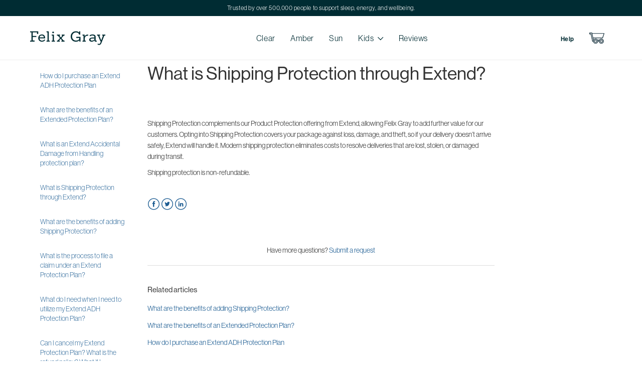

--- FILE ---
content_type: text/html; charset=utf-8
request_url: https://help.felixgray.com/hc/en-us/articles/8436854264980-What-is-Shipping-Protection-through-Extend
body_size: 14268
content:
<!DOCTYPE html>
<html dir="ltr" lang="en-US">
<head>
  <meta charset="utf-8" />
  <!-- v26896 -->


  <title>What is Shipping Protection through Extend? &ndash; Felix Gray</title>

  <meta name="csrf-param" content="authenticity_token">
<meta name="csrf-token" content="">

  <meta name="description" content="Shipping Protection complements our Product Protection offering from Extend, allowing Felix Gray to add further value for our customers...." /><meta property="og:image" content="https://help.felixgray.com/hc/theming_assets/01HZPA76GQZBGKG8AVVPEYM0CK" />
<meta property="og:type" content="website" />
<meta property="og:site_name" content="Felix Gray" />
<meta property="og:title" content="What is Shipping Protection through Extend?" />
<meta property="og:description" content="Shipping Protection complements our Product Protection offering from Extend, allowing Felix Gray to add further value for our customers. Opting into Shipping Protection covers your package against ..." />
<meta property="og:url" content="https://help.felixgray.com/hc/en-us/articles/8436854264980-What-is-Shipping-Protection-through-Extend" />
<link rel="canonical" href="https://help.felixgray.com/hc/en-us/articles/8436854264980-What-is-Shipping-Protection-through-Extend">
<link rel="alternate" hreflang="en-us" href="https://help.felixgray.com/hc/en-us/articles/8436854264980-What-is-Shipping-Protection-through-Extend">
<link rel="alternate" hreflang="x-default" href="https://help.felixgray.com/hc/en-us/articles/8436854264980-What-is-Shipping-Protection-through-Extend">

  <link rel="stylesheet" href="//static.zdassets.com/hc/assets/application-f34d73e002337ab267a13449ad9d7955.css" media="all" id="stylesheet" />
    <!-- Entypo pictograms by Daniel Bruce — www.entypo.com -->
    <link rel="stylesheet" href="//static.zdassets.com/hc/assets/theming_v1_support-e05586b61178dcde2a13a3d323525a18.css" media="all" />
  <link rel="stylesheet" type="text/css" href="/hc/theming_assets/1565776/4781288/style.css?digest=40073867823636">

  <link rel="icon" type="image/x-icon" href="/hc/theming_assets/01HZPA76MVHWFNHXYVNKK02TM0">

    <script src="//static.zdassets.com/hc/assets/jquery-ed472032c65bb4295993684c673d706a.js"></script>
    

  <meta content="width=device-width, initial-scale=1.0, maximum-scale=1.0, user-scalable=0" name="viewport" />
<link rel="stylesheet" media="all" title="redesign 2021" href="/hc/theming_assets/01HZPA76CG26EEBXQ6FQ0PBE80" id="stylesheet" />

  <script type="text/javascript" src="/hc/theming_assets/1565776/4781288/script.js?digest=40073867823636"></script>
</head>
<body class="">
  
  
  

  <header class="index__header__2kzXI" data-reactroot="" data-reactid="1">

  <div class="index__shippingBar__3fCot" data-reactid="2">
    <p class="index__shippingBar__text__1qnXe" data-reactid="3">Trusted by over 500,000 people to support sleep, energy, and wellbeing.</p>
  </div>
  <nav class="index__header__menu__2TttD" data-reactid="4">
    <div class="index__header__container__2ceAZ" data-reactid="5">
      <button class="header__hamburger">Toggle Menu</button>
      <div class="index__mobileMenu__menu__1hBw_ index__mobileMenu__menu_open__i5Yie">
        <div class="index__mobileMenu__menu__container__346CX">
          <div class="index__mobileMenu__list__1en-Q">
            <ul>
              <li><a href="https://felixgray.com/collections/blue-light-glasses">Clear</a></li>
              <li><a href="https://felixgray.com/collections/amber-glasses">Amber</a></li>
              <li><a href="https://felixgray.com/collections/sunglasses">Sun</a></li>
              <li><a href="https://felixgray.com/collections/kids-clear-glasses">Kids Clear</a></li>
              <li><a href="https://felixgray.com/collections/kids-amber-glasses">Kids Amber</a></li>
              <li><a href="https://felixgray.com/pages/reviews">Reviews</a></li>
              <li>
                <a href="https://help.felixgray.com">Help</a>
              </li>
            </ul>
          </div>
          <div class="index__mobileMenu__contacts__1umSa">
            <p>Contacts</p>
            <p><a href="mailto:help@felixgray.com">help@felixgray.com</a></p>
            <p><a href="tel:Phone: (646) 663-4575">Phone: (646) 663-4575</a></p>
          </div>
        </div>
      </div>
      <a href="https://felixgray.com/" class="index__header__logo__13th2" data-reactid="7"><svg data-reactid="8"><svg xmlns="http://www.w3.org/2000/svg" viewBox="0 0 170.06 30.94" aria-labelledby="svg-logo">
        <title id="svg-logo">Felix Gray</title>
        <defs>
          <style>.cls-logo{fill:#012c33}</style>
        </defs>
        <g id="Layer_2" data-name="Layer 2"><g id="ARTWORK"><path class="cls-logo" d="M0 23v-1.59Q0 21 .41 21H3V2.55H.41A.37.37 0 0 1 0 2.16V.58Q0 .19.41.19h17.45c.27 0 .44.13.44.39v5.17c0 .26-.17.39-.44.39h-1.94c-.27 0-.41-.13-.41-.39v-3.2H5.9v8.07h8c.27 0 .41.13.41.39v1.58a.37.37 0 0 1-.41.39h-8v8h3.82q.41 0 .41.39V23q0 .39-.41.39H.41A.37.37 0 0 1 0 23zM26.93 21.34a6.83 6.83 0 0 0 5.42-2.49.36.36 0 0 1 .58-.1l.95.87a.41.41 0 0 1 .1.58 8.63 8.63 0 0 1-7.22 3.39c-4.57 0-8.3-3.07-8.3-8.23a7.79 7.79 0 0 1 8-8.11c5 0 7.56 3.1 7.56 8.36a.4.4 0 0 1-.44.42H21.31a5.35 5.35 0 0 0 5.62 5.31zm-.41-11.81a4.93 4.93 0 0 0-5.15 4.36h9.86a4.37 4.37 0 0 0-4.71-4.36zM37.13 23v-1.4c0-.26.17-.39.44-.39h1.9V2.36h-1.9c-.27 0-.44-.13-.44-.39V.58c0-.26.17-.39.44-.39h3.76c.68 0 .92.26.92.81v20.22H44c.27 0 .44.13.44.39V23c0 .26-.17.39-.44.39h-6.43c-.27-.01-.44-.14-.44-.39zM48.81 23v-1.4q0-.39.41-.39h1.9V9.66h-1.9q-.41 0-.41-.39V7.88q0-.39.41-.39h4.27c.27 0 .44.13.44.39v13.34h1.8q.41 0 .41.39V23a.37.37 0 0 1-.41.39h-6.51q-.41-.01-.41-.39zm3.26-18.48a1.93 1.93 0 0 1-2-1.87 2 2 0 0 1 2-1.94 2 2 0 0 1 2 1.94 2 2 0 0 1-2 1.87zM70.73 23v-1.4c0-.26.17-.39.44-.39h1.63L69 17l-3.69 4.23h1.36c.27 0 .44.13.44.39V23c0 .26-.17.39-.44.39H61c-.27 0-.44-.13-.44-.39v-1.4c0-.26.17-.39.44-.39h1.32l5.32-5.81-5.11-5.74H61q-.41 0-.41-.39V7.88q0-.39.41-.39h6.37q.41 0 .41.39v1.39a.37.37 0 0 1-.41.39h-1.62L69.58 14l3.56-4.29h-1.36c-.27 0-.44-.13-.44-.39V7.91c0-.26.17-.39.44-.39h5.69c.27 0 .44.13.44.39V9.3c0 .26-.17.39-.44.39h-1.32L71 15.56l5 5.65h1.46c.27 0 .44.13.44.39V23c0 .26-.17.39-.44.39h-6.29c-.27-.01-.44-.14-.44-.39zM111.32 23v-2.24a10.8 10.8 0 0 1-7.86 2.84c-6.61 0-11.66-4.65-11.66-11.95A11.22 11.22 0 0 1 103.33 0c4.4 0 6.54 1.78 7.45 3.07V.58q0-.39.41-.39H113q.41 0 .41.39v6.65q0 .39-.41.39h-2c-.27 0-.44-.13-.44-.39v-.38c0-1.71-2.81-4.29-7-4.29-4.4 0-8.64 3.49-8.64 9.2 0 6.07 4.44 9.3 8.74 9.3 4.07 0 6.37-1.74 7.49-3.13v-2.82h-6.34a.39.39 0 0 1-.41-.42v-1.52a.37.37 0 0 1 .41-.42h8.74a.37.37 0 0 1 .41.42V23q0 .39-.41.39h-1.76q-.47-.01-.47-.39zM118.54 23v-1.4q0-.39.41-.39h1.9V9.66h-1.9a.37.37 0 0 1-.41-.39V7.88q0-.39.41-.39h4q.41 0 .41.39v4h.1s1.15-4.49 7.28-4.49a.4.4 0 0 1 .44.42v1.75a.4.4 0 0 1-.44.42H130a6 6 0 0 0-6.37 5.81v5.43h1.8q.41 0 .41.39V23q0 .39-.41.39h-6.51a.37.37 0 0 1-.38-.39zM145.81 22v-1.62h-.07a7.84 7.84 0 0 1-6.61 3.26c-3.15 0-5.56-1.68-5.56-4.49 0-3.68 3.73-5.1 9.08-5.1h2.85v-.42c0-3.07-1.8-4.1-4.4-4.1a7.75 7.75 0 0 0-5.1 1.55.43.43 0 0 1-.51-.1l-.95-1.13c-.17-.19-.14-.35.07-.52s2-2.07 6.61-2.07c4.37 0 7.12 1.74 7.12 6.46v7.49h1.9q.41 0 .41.39V23q0 .39-.41.39h-2.95c-1.01-.01-1.48-.39-1.48-1.39zm-3-5.81c-3.46 0-6.3.45-6.3 2.58 0 1.45 1.32 2.52 3.42 2.52a7.26 7.26 0 0 0 5.59-2.91v-2.2zM159.56 23c-.44 0-.64-.23-.88-.81l-5.19-12.53h-1.86a.37.37 0 0 1-.41-.39V7.88q0-.39.41-.39h6.13c.27 0 .44.13.44.39v1.39c0 .26-.17.39-.44.39h-1.39l4.37 10.95h.07l4.07-10.95h-1.52q-.41 0-.41-.39V7.88q0-.39.41-.39h6.3q.41 0 .41.39v1.39q0 .39-.41.39h-1.9l-6.1 15.79c-1.32 3.42-2.51 5.49-5.69 5.49a5 5 0 0 1-3.42-1.26c-.2-.19-.27-.39-.1-.58l.85-1a.44.44 0 0 1 .61 0 2.71 2.71 0 0 0 1.8.65c1.73 0 2.51-1 3.39-3.26L160 23z"></path>
        </g></g>
      </svg></svg>
    </a>
    <div class="index__header__nav__2aa71" data-reactid="9">
      <ul class="index__header__nav__list__2YQCm" data-reactid="10">
        <li class="index__dropDown__xxSBL undefined" data-reactid="11">
          <a href="https://felixgray.com/collections/blue-light-glasses" tabindex="0" data-reactid="12">Clear</a>
        </li>
        <li class="index__dropDown__xxSBL undefined" data-reactid="13">
          <a href="https://felixgray.com/collections/amber-glasses" tabindex="0" data-reactid="14">Amber</a>
        </li>
        <li class="index__dropDown__xxSBL undefined index__dropDown__open__XkQHG" data-reactid="15">
          <a href="https://felixgray.com/collections/sunglasses" tabindex="0" data-reactid="16">Sun</a>
        </li>
        <li class="index__dropDown__xxSBL index__dropDown__hasChildren__1Czdc" data-reactid="17">
          <a tabindex="0" data-reactid="18">Kids</a>
          <div class="index__dropDown__menu__txz6V index__dropDown__menu__closed__I3bH8" style="left:-50px;" data-reactid="19">
            <ul data-reactid="20">
              <li data-reactid="21">
                <a tabindex="0" href="https://felixgray.com/collections/kids-clear-glasses" data-reactid="22">Clear</a>
              </li>
              <li data-reactid="23">
                <a tabindex="0" href="https://felixgray.com/collections/kids-amber-glasses" data-reactid="24">Amber</a>
              </li>
            </ul>
          </div>
        </li>
        <li class="index__dropDown__xxSBL undefined" data-reactid="25">
          <a href="https://felixgray.com/pages/reviews" tabindex="0" data-reactid="26">Reviews</a>
        </li>
      </ul>
      <ul class="index__header__nav__list__2YQCm index__header__nav__list_right__1ALAE" data-reactid="29">
        <li>
          
          <li>
            <a href="https://help.felixgray.com/hc/en-us" data-reactid="33">Help</a>
          </li>
          <li class="cart">
            <div class="index__cart__2dL_d" data-reactid="35"><a href="https://felixgray.com/cart" data-reactid="36"><img src="[data-uri]" alt="Shopping Cart" data-reactid="37"></a></div>
          </li>
        </ul>
      </div>
    </div>
  </nav>
</header>

  <main role="main">
    <div class="container-divider"></div>
<div class="container">
  <nav class="sub-nav">
    <ol class="breadcrumbs">
  
    <li title="Felix Gray">
      
        <a href="/hc/en-us">Felix Gray</a>
      
    </li>
  
    <li title="Extend Product &amp; Shipping Protection">
      
        <a href="/hc/en-us/categories/4404919979796-Extend-Product-Shipping-Protection">Extend Product &amp; Shipping Protection</a>
      
    </li>
  
    <li title="Extend protection plan / warranty coverage">
      
        <a href="/hc/en-us/sections/4404926880788-Extend-protection-plan-warranty-coverage">Extend protection plan / warranty coverage</a>
      
    </li>
  
</ol>

    <form role="search" class="search" data-search="" action="/hc/en-us/search" accept-charset="UTF-8" method="get"><input type="hidden" name="utf8" value="&#x2713;" autocomplete="off" /><input type="hidden" name="category" id="category" value="4404919979796" autocomplete="off" />
<input type="search" name="query" id="query" placeholder="Search" aria-label="Search" /></form>
  </nav>

  <div class="article-container" id="article-container">
    <section class="article-sidebar">
      <section class="section-articles collapsible-sidebar">
        <h3 class="collapsible-sidebar-title sidenav-title">Articles in this section</h3>
        <ul>
          
            <li>
              <a href="/hc/en-us/articles/4404920012820-How-do-I-purchase-an-Extend-ADH-Protection-Plan" class="sidenav-item ">How do I purchase an Extend ADH Protection Plan</a>
            </li>
          
            <li>
              <a href="/hc/en-us/articles/4404920022292-What-are-the-benefits-of-an-Extended-Protection-Plan" class="sidenav-item ">What are the benefits of an Extended Protection Plan?</a>
            </li>
          
            <li>
              <a href="/hc/en-us/articles/4404926893844-What-is-an-Extend-Accidental-Damage-from-Handling-protection-plan" class="sidenav-item ">What is an Extend Accidental Damage from Handling protection plan?</a>
            </li>
          
            <li>
              <a href="/hc/en-us/articles/8436854264980-What-is-Shipping-Protection-through-Extend" class="sidenav-item current-article">What is Shipping Protection through Extend?</a>
            </li>
          
            <li>
              <a href="/hc/en-us/articles/8436865995412-What-are-the-benefits-of-adding-Shipping-Protection" class="sidenav-item ">What are the benefits of adding Shipping Protection?</a>
            </li>
          
            <li>
              <a href="/hc/en-us/articles/4404926930324-What-is-the-process-to-file-a-claim-under-an-Extend-Protection-Plan" class="sidenav-item ">What is the process to file a claim under an Extend Protection Plan?</a>
            </li>
          
            <li>
              <a href="/hc/en-us/articles/4404920031892-What-do-I-need-when-I-need-to-utilize-my-Extend-ADH-Protection-Plan" class="sidenav-item ">What do I need when I need to utilize my Extend ADH Protection Plan?</a>
            </li>
          
            <li>
              <a href="/hc/en-us/articles/4404920056724-Can-I-cancel-my-Extend-Protection-Plan-What-is-the-refund-policy-What-if-I-experience-complications-during-the-Claims-process" class="sidenav-item ">Can I cancel my Extend Protection Plan? What is the refund policy? What if I experience complications during the Claims process?</a>
            </li>
          
        </ul>
        
      </section>
    </section>

    <article class="article">
      <header class="article-header">
        <h1 title="What is Shipping Protection through Extend?" class="article-title">
          What is Shipping Protection through Extend?
          
        </h1>
      </header>

      <section class="article-info">
        <div class="article-content">
          <div class="article-body"><p><span style="font-weight: 400;">Shipping Protection complements our Product Protection offering from Extend, allowing Felix Gray to add further value for our customers. Opting into Shipping Protection covers your package against loss, damage, and theft, so if your delivery doesn’t arrive safely, Extend will handle it. </span><span style="font-weight: 400;">Modern shipping protection eliminates costs to resolve deliveries that are lost, stolen, or damaged during transit.</span></p>
<p><span style="font-weight: 400;">Shipping protection is non-refundable.</span></p></div>

          <div class="article-attachments">
            <ul class="attachments">
              
            </ul>
          </div>
        </div>
      </section>

      <footer>
        <div class="article-footer">
          <div class="article-share">
  <ul class="share">
    <li><a href="https://www.facebook.com/share.php?title=What+is+Shipping+Protection+through+Extend%3F&u=https%3A%2F%2Fhelp.felixgray.com%2Fhc%2Fen-us%2Farticles%2F8436854264980-What-is-Shipping-Protection-through-Extend" class="share-facebook">Facebook</a></li>
    <li><a href="https://twitter.com/share?lang=en&text=What+is+Shipping+Protection+through+Extend%3F&url=https%3A%2F%2Fhelp.felixgray.com%2Fhc%2Fen-us%2Farticles%2F8436854264980-What-is-Shipping-Protection-through-Extend" class="share-twitter">Twitter</a></li>
    <li><a href="https://www.linkedin.com/shareArticle?mini=true&source=Felix+Gray&title=What+is+Shipping+Protection+through+Extend%3F&url=https%3A%2F%2Fhelp.felixgray.com%2Fhc%2Fen-us%2Farticles%2F8436854264980-What-is-Shipping-Protection-through-Extend" class="share-linkedin">LinkedIn</a></li>
  </ul>

</div>
          
        </div>
       

        <div class="article-more-questions">
          Have more questions? <a href="/hc/en-us/requests/new">Submit a request</a>
        </div>
        <div class="article-return-to-top">
          <a href="#article-container">Return to top<span class="icon-arrow-up"></span></a>
        </div>
      </footer>

      <section class="article-relatives">
        <div data-recent-articles></div>
        
  <section class="related-articles">
    
      <h3 class="related-articles-title">Related articles</h3>
    
    <ul>
      
        <li>
          <a href="/hc/en-us/related/click?data=[base64]" rel="nofollow">What are the benefits of adding Shipping Protection?</a>
        </li>
      
        <li>
          <a href="/hc/en-us/related/click?data=[base64]%3D%3D--d3513dba265e83a935cb7f7a85648f5e1e035789" rel="nofollow">What are the benefits of an Extended Protection Plan?</a>
        </li>
      
        <li>
          <a href="/hc/en-us/related/click?data=[base64]%3D--2b978571e2a48895b6f1510fc90a0b8039d5be2e" rel="nofollow">How do I purchase an Extend ADH Protection Plan</a>
        </li>
      
    </ul>
  </section>


      </section>
     
    </article>
  </div>
</div>

  </main>

  <footer class="footer">
  <div class="footer__container">
    <div class="footer__row-top">
      <ul class="footer__social">
        <li>
          <a target="_blank" rel="noopener noreferrer" title="Twitter" href="https://www.twitter.com/felixgrays"><svg width="35" height="35" viewBox="0 0 35 35" fill="none" xmlns="http://www.w3.org/2000/svg">
<path d="M17.5 1.75C20.6154 1.74532 23.6619 2.66598 26.2533 4.39522C28.8447 6.12445 30.8641 8.58435 32.0555 11.4629C33.2468 14.3415 33.5564 17.509 32.945 20.5638C32.3336 23.6186 30.8287 26.423 28.6213 28.6213C25.6717 31.5708 21.6713 33.2278 17.5 33.2278C13.3287 33.2278 9.32829 31.5708 6.37875 28.6213C3.42921 25.6717 1.77218 21.6713 1.77218 17.5C1.77218 13.3287 3.42921 9.32829 6.37875 6.37875C7.83412 4.9099 9.5665 3.74444 11.4755 2.94989C13.3845 2.15534 15.4322 1.7475 17.5 1.75ZM17.5 0C7.875 0 0 7.875 0 17.5C0 27.125 7.875 35 17.5 35C27.125 35 35 27.125 35 17.5C35 7.875 27.125 0 17.5 0Z" fill="white"></path>
<path d="M14.9435 24.85C21.1752 24.85 24.6752 19.6 24.6752 15.1165V14.7C25.3318 14.2233 25.8953 13.6301 26.3377 12.95C25.7005 13.2141 25.0276 13.3822 24.341 13.4487C25.0547 13.0127 25.5867 12.3334 25.839 11.536C25.1706 11.9347 24.4391 12.2164 23.676 12.369C23.3594 12.0223 22.9727 11.7469 22.5416 11.561C22.1104 11.3751 21.6447 11.2831 21.1752 11.291C20.7266 11.2865 20.2815 11.3717 19.8662 11.5415C19.4509 11.7113 19.0736 11.9623 18.7566 12.2799C18.4396 12.5974 18.1891 12.975 18.02 13.3906C17.8508 13.8062 17.7663 14.2513 17.7715 14.7C17.7581 14.9525 17.7858 15.2054 17.8537 15.449C15.0275 15.449 12.532 14.035 10.8677 11.949C10.5288 12.4687 10.355 13.0787 10.369 13.699C10.3638 14.2578 10.4981 14.809 10.7597 15.3028C11.0212 15.7966 11.4018 16.2174 11.867 16.527C11.3161 16.5167 10.7759 16.3739 10.292 16.1105V16.1945C10.2923 16.9811 10.5662 17.7431 11.0669 18.3497C11.5676 18.9564 12.2637 19.37 13.036 19.5195C12.7365 19.5915 12.4282 19.6192 12.1207 19.6017C11.8959 19.615 11.6705 19.5871 11.4557 19.5195C11.6768 20.1939 12.0972 20.7855 12.6615 21.216C13.2258 21.6466 13.9073 21.8959 14.6162 21.931C13.4083 22.8882 11.9154 23.4148 10.3742 23.4272C10.0946 23.4406 9.81454 23.4129 9.54297 23.345C11.1669 24.3421 13.0379 24.8635 14.9435 24.85Z" fill="white"></path>
</svg>
</a>
        </li>
        <li>
          <a target="_blank" rel="noopener noreferrer" title="Instagram" href="https://www.instagram.com/felixgrays"><svg width="35" height="35" viewBox="0 0 35 35" fill="none" xmlns="http://www.w3.org/2000/svg">
<path d="M17.5 1.75C20.6154 1.74532 23.6619 2.66598 26.2533 4.39522C28.8447 6.12445 30.8641 8.58435 32.0555 11.4629C33.2468 14.3415 33.5564 17.509 32.945 20.5638C32.3336 23.6186 30.8287 26.423 28.6213 28.6213C25.6717 31.5708 21.6713 33.2278 17.5 33.2278C13.3287 33.2278 9.32829 31.5708 6.37875 28.6213C3.42921 25.6717 1.77218 21.6713 1.77218 17.5C1.77218 13.3287 3.42921 9.32829 6.37875 6.37875C7.83412 4.9099 9.5665 3.74444 11.4755 2.94989C13.3845 2.15534 15.4322 1.7475 17.5 1.75ZM17.5 0C7.875 0 0 7.875 0 17.5C0 27.125 7.875 35 17.5 35C27.125 35 35 27.125 35 17.5C35 7.875 27.125 0 17.5 0Z" fill="white"></path>
<path d="M17.5 11.025C19.6 11.025 19.8625 11.025 20.65 11.1125C21.1579 11.1061 21.6625 11.1952 22.1375 11.375C22.7929 11.6804 23.3196 12.2071 23.625 12.8625C23.8048 13.3375 23.8939 13.8421 23.8875 14.35C23.8875 15.1375 23.975 15.4 23.975 17.5C23.975 19.6 23.975 19.8625 23.8875 20.65C23.8939 21.1579 23.8048 21.6625 23.625 22.1375C23.3196 22.7929 22.7929 23.3196 22.1375 23.625C21.6625 23.8048 21.1579 23.8939 20.65 23.8875C19.8625 23.8875 19.6 23.975 17.5 23.975C15.4 23.975 15.1375 23.975 14.35 23.8875C13.8421 23.8939 13.3375 23.8048 12.8625 23.625C12.2071 23.3196 11.6804 22.7929 11.375 22.1375C11.1952 21.6625 11.1061 21.1579 11.1125 20.65C11.1125 19.8625 11.025 19.6 11.025 17.5C11.025 15.4 11.025 15.1375 11.1125 14.35C11.1061 13.8421 11.1952 13.3375 11.375 12.8625C11.6804 12.2071 12.2071 11.6804 12.8625 11.375C13.3375 11.1952 13.8421 11.1061 14.35 11.1125C15.1375 11.025 15.4 11.025 17.5 11.025ZM17.5 9.625C15.4 9.625 15.05 9.625 14.2625 9.7125C13.6049 9.71103 12.9525 9.82964 12.3375 10.0625C11.8106 10.2443 11.332 10.5437 10.9378 10.9378C10.5437 11.332 10.2443 11.8106 10.0625 12.3375C9.82964 12.9525 9.71103 13.6049 9.7125 14.2625C9.7125 15.1375 9.625 15.4 9.625 17.5C9.625 19.6 9.625 19.95 9.7125 20.7375C9.71103 21.3951 9.82964 22.0475 10.0625 22.6625C10.2443 23.1894 10.5437 23.668 10.9378 24.0622C11.332 24.4563 11.8106 24.7557 12.3375 24.9375C12.9525 25.1704 13.6049 25.289 14.2625 25.2875C15.1375 25.2875 15.4 25.375 17.5 25.375C19.6 25.375 19.95 25.375 20.7375 25.2875C21.3951 25.289 22.0475 25.1704 22.6625 24.9375C23.1894 24.7557 23.668 24.4563 24.0622 24.0622C24.4563 23.668 24.7557 23.1894 24.9375 22.6625C25.1704 22.0475 25.289 21.3951 25.2875 20.7375C25.2875 19.8625 25.375 19.6 25.375 17.5C25.375 15.4 25.375 15.05 25.2875 14.2625C25.289 13.6049 25.1704 12.9525 24.9375 12.3375C24.7557 11.8106 24.4563 11.332 24.0622 10.9378C23.668 10.5437 23.1894 10.2443 22.6625 10.0625C22.0475 9.82964 21.3951 9.71103 20.7375 9.7125C19.95 9.625 19.6 9.625 17.5 9.625Z" fill="white"></path>
<path d="M17.4996 13.475C16.9707 13.4736 16.4466 13.5768 15.9577 13.7786C15.4687 13.9803 15.0245 14.2768 14.6504 14.6508C14.2764 15.0248 13.98 15.4691 13.7782 15.9581C13.5764 16.447 13.4732 16.971 13.4746 17.5C13.4746 18.5675 13.8987 19.5913 14.6535 20.3461C15.4084 21.1009 16.4321 21.525 17.4996 21.525C18.5671 21.525 19.5909 21.1009 20.3457 20.3461C21.1006 19.5913 21.5246 18.5675 21.5246 17.5C21.526 16.971 21.4228 16.447 21.2211 15.9581C21.0193 15.4691 20.7228 15.0248 20.3488 14.6508C19.9748 14.2768 19.5305 13.9803 19.0416 13.7786C18.5526 13.5768 18.0286 13.4736 17.4996 13.475ZM17.4996 20.125C16.9804 20.125 16.4729 19.971 16.0413 19.6826C15.6096 19.3942 15.2731 18.9842 15.0744 18.5045C14.8758 18.0249 14.8238 17.4971 14.9251 16.9879C15.0263 16.4787 15.2764 16.0109 15.6435 15.6438C16.0106 15.2767 16.4783 15.0267 16.9875 14.9254C17.4967 14.8241 18.0245 14.8761 18.5042 15.0748C18.9838 15.2735 19.3938 15.6099 19.6822 16.0416C19.9707 16.4733 20.1246 16.9808 20.1246 17.5C20.131 17.8465 20.0675 18.1907 19.9379 18.5121C19.8082 18.8334 19.6151 19.1254 19.3701 19.3704C19.125 19.6155 18.8331 19.8086 18.5117 19.9382C18.1903 20.0679 17.8461 20.1314 17.4996 20.125Z" fill="white"></path>
<path d="M21.7008 14.2625C22.2324 14.2625 22.6633 13.8316 22.6633 13.3C22.6633 12.7685 22.2324 12.3375 21.7008 12.3375C21.1692 12.3375 20.7383 12.7685 20.7383 13.3C20.7383 13.8316 21.1692 14.2625 21.7008 14.2625Z" fill="white"></path>
</svg>
</a>
        </li>
        <li>
          <a target="_blank" rel="noopener noreferrer" title="Facebook" href="https://www.facebook.com/felixgrayeyes"><svg width="35" height="35" viewBox="0 0 35 35" fill="none" xmlns="http://www.w3.org/2000/svg">
<path d="M17.5 1.75C20.6154 1.74532 23.6619 2.66598 26.2533 4.39522C28.8447 6.12445 30.8641 8.58435 32.0555 11.4629C33.2468 14.3415 33.5564 17.509 32.945 20.5638C32.3336 23.6186 30.8287 26.423 28.6213 28.6213C25.6717 31.5708 21.6713 33.2278 17.5 33.2278C13.3287 33.2278 9.32829 31.5708 6.37875 28.6213C3.42921 25.6717 1.77218 21.6713 1.77218 17.5C1.77218 13.3287 3.42921 9.32829 6.37875 6.37875C7.83412 4.9099 9.5665 3.74444 11.4755 2.94989C13.3845 2.15534 15.4322 1.7475 17.5 1.75ZM17.5 0C7.875 0 0 7.875 0 17.5C0 27.125 7.875 35 17.5 35C27.125 35 35 27.125 35 17.5C35 7.875 27.125 0 17.5 0Z" fill="white"></path>
<path d="M18.2998 25.6411V18.3453H20.6815L21.0105 15.4946H18.2998V13.6501C18.2998 12.8118 18.5465 12.3078 19.6998 12.3078H21.175V9.80006C20.9283 9.80006 20.0253 9.71606 19.04 9.71606C16.9033 9.71606 15.5068 11.0583 15.5068 13.4891V15.5751H13.125V18.3418H15.5068V25.6376L18.2998 25.6411Z" fill="white"></path>
</svg>
</a>
        </li>
        <li>
          <a target="_blank" rel="noopener noreferrer" title="Pinterest" href="https://www.pinterest.com/felixgrays"><svg version="1.1" id="Layer_1" xmlns="http://www.w3.org/2000/svg" xmlns:xlink="http://www.w3.org/1999/xlink" x="0px" y="0px" viewBox="0 0 40 40" style="enable-background:new 0 0 40 40;" xml:space="preserve">
<style type="text/css">
	.st0{fill:#FFFFFF;}
</style>
<path class="st0" d="M20,1.5c10.2,0,18.5,8.3,18.5,18.5S30.2,38.5,20,38.5S1.5,30.2,1.5,20S9.8,1.5,20,1.5 M20,0C9,0,0,9,0,20
	s9,20,20,20s20-9,20-20S31,0,20,0L20,0z"></path>
<g id="art">
	<g>
		<g>
			<path class="st0" d="M20,10c-5.5,0-10,4.5-10,10c0,4.2,2.6,7.9,6.4,9.3c-0.1-0.8-0.2-2,0-2.9c0.2-0.8,1.2-5,1.2-5
				s-0.3-0.6-0.3-1.5c0-1.4,0.8-2.4,1.8-2.4c0.9,0,1.3,0.6,1.3,1.4c0,0.9-0.5,2.1-0.8,3.3c-0.2,1,0.5,1.8,1.5,1.8
				c1.8,0,3.1-1.9,3.1-4.6c0-2.4-1.7-4.1-4.2-4.1c-2.9,0-4.5,2.1-4.5,4.3c0,0.9,0.3,1.8,0.7,2.3c0.1,0.1,0.1,0.2,0.1,0.3
				c-0.1,0.3-0.2,1-0.3,1.1c0,0.2-0.1,0.2-0.3,0.1c-1.3-0.6-2-2.4-2-3.9c0-3.2,2.3-6.1,6.6-6.1c3.5,0,6.2,2.5,6.2,5.8
				c0,3.5-2.2,6.2-5.2,6.2c-1,0-2-0.5-2.3-1.2c0,0-0.5,1.9-0.6,2.4c-0.2,0.9-0.8,2-1.2,2.6C18,29.9,19,30,20,30c5.5,0,10-4.5,10-10
				C30,14.5,25.5,10,20,10z"></path>
		</g>
	</g>
</g>
</svg>
</a>
        </li>
      </ul>  
      <form class="newsletter-form" action="https://manage.kmail-lists.com/subscriptions/subscribe" accept-charset="UTF-8" method="get"><input name="utf8" type="hidden" value="✓">
        <input type="hidden" name="g" id="g" value="HFKuTd">
        <div class="newsletter-form__wrapper">
          <div class="newsletter-form__title">
            Join our email list
          </div>
          <div class="newsletter-form__input-wrapper">
            <div class="form-container__input-block newsletter-form__input-block" data-id="1">

              <label class="form-container__input-block__label" data-id="1" for="email">Email address</label>
              <input type="text" name="email" id="email" value="" class="form-container__input-block__input newsletter-form__input-field" data-input-id="1" placeholder="Email address">
            </div>
            <input type="submit" name="commit" value="Sign up" class="newsletter-form__submit-btn">
          </div>
        </div>
      </form>
    </div>
    <div class="footer__row-middle">
      <ul>
        <li class="footer__row-title">
          Navigation
        </li>
        <li>
          <a href="https://felixgray.com/collections/blue-light-glasses">Blue Light Glasses</a>
        </li>
        <li>
          <a href="https://felixgray.com/collections/sunglasses">Sun</a>
        </li>
        <li>
          <a href="https://felixgray.com/collections/amber-glasses">Amber</a>
        </li>
        <li>
          <a href="https://felixgray.com/collections/kids-clear-glasses">Kids Clear</a>
        </li>
        <li>
          <a href="https://felixgray.com//collections/kids-amber-glasses">Kids Amber</a>
        </li>
        <li>
          <a href="https://felixgray.com/pages/reviews">Reviews</a>
        </li>
        <li>
          <a href="https://felixgray.com/blog/">Blog</a>
        </li>
        <li>
          <a href="https://corporate.felixgray.com/">Corporate gifting</a>
        </li>
        <li>
          <a href="https://help.felixgray.com/hc/en-us">
            FAQ
          </a>
        </li>
      </ul>
      <ul>
        <li class="footer__row-title">
          Education
        </li>
        <li class=""><a href="https://felixgray.com/pages/computer-vision-syndrome">Computer Vision Syndrome</a></li>
        <li class=""><a href="https://felixgray.com/pages/digital-eye-strain">Digital Eye Strain</a></li>
        <li class=""><a href="https://felixgray.com/pages/glare-reduction">Glare reduction</a></li>
        <li class=""><a href="https://felixgray.com/pages/readers-glasses">Readers glasses</a></li>
        <li class=""><a href="https://felixgray.com/pages/prescription-eyeglasses">Prescription eyeglasses</a></li>
        <li class=""><a href="https://felixgray.com/pages/pupillary-distance">Pupillary distance</a></li>
        <li class=""><a href="https://felixgray.com/pages/computer-glasses">Computer glasses</a></li>
        <li class=""><a href="https://felixgray.com/pages/low-bridge-fit-glasses">Low Bridge Fit glasses</a></li>
        <li class=""><a href="https://felixgray.com/pages/kids-glasses">Kids glasses</a></li>

        <li>
          <a href="https://felixgray.com/pages/insurance">Insurance</a>
        </li>
      </ul>
      <ul>
        <li class="footer__row-title">
          Contact
        </li>
        <li>
          <a href="mailto:help@felixgray.com">
            help@felixgray.com
          </a>
        </li>
        <li>
          <a href="tel:646-663-4575">
            Phone: (646) 663-4575
          </a>
        </li>
        <li>
          <a href="sms:646-760-8580">
            Text: (646)-760-8580
          </a>
        </li>
        <li>
          Fax: (646) 968-0608
        </li>
        <li class="footer__jobs">
          <a target="_blank" rel="noopener noreferrer" href="https://angel.co/felix-gray/jobs">Careers</a>
        </li>
      </ul>
    </div>
    <div class="footer__row-bottom">
      <div>
        <p>
          Copyright © 2015 - 2021 Felix Gray. All rights reserved.
        </p>
      </div>
      <div>
        <p>
          <a href="https://felixgray.com/policies/terms-of-service">Terms of Service</a>
        </p>
        <span>|</span>
        <p>
          <a href="https://felixgray.com/policies/privacy-policy">Privacy Policy</a>
        </p>
        <span>|</span>
        <p>
          <a href="https://felixgray.com/pages/site-map">Sitemap</a>
        </p>
      </div>
    </div>
  </div>
</footer>
<script title="jquery" type="text/javascript" src="/hc/theming_assets/01HZPA73Y2YAV369PPE2P7YJH3"></script>


  <!-- / -->

  
  <script src="//static.zdassets.com/hc/assets/en-us.bbb3d4d87d0b571a9a1b.js"></script>
  

  <script type="text/javascript">
  /*

    Greetings sourcecode lurker!

    This is for internal Zendesk and legacy usage,
    we don't support or guarantee any of these values
    so please don't build stuff on top of them.

  */

  HelpCenter = {};
  HelpCenter.account = {"subdomain":"shopfelixgray","environment":"production","name":"Felix Gray"};
  HelpCenter.user = {"identifier":"da39a3ee5e6b4b0d3255bfef95601890afd80709","email":null,"name":"","role":"anonymous","avatar_url":"https://assets.zendesk.com/hc/assets/default_avatar.png","is_admin":false,"organizations":[],"groups":[]};
  HelpCenter.internal = {"asset_url":"//static.zdassets.com/hc/assets/","web_widget_asset_composer_url":"https://static.zdassets.com/ekr/snippet.js","current_session":{"locale":"en-us","csrf_token":null,"shared_csrf_token":null},"usage_tracking":{"event":"article_viewed","data":"[base64]","url":"https://help.felixgray.com/hc/activity"},"current_record_id":"8436854264980","current_record_url":"/hc/en-us/articles/8436854264980-What-is-Shipping-Protection-through-Extend","current_record_title":"What is Shipping Protection through Extend?","current_text_direction":"ltr","current_brand_id":4781288,"current_brand_name":"Felix Gray","current_brand_url":"https://shopfelixgray.zendesk.com","current_brand_active":true,"current_path":"/hc/en-us/articles/8436854264980-What-is-Shipping-Protection-through-Extend","show_autocomplete_breadcrumbs":true,"user_info_changing_enabled":false,"has_user_profiles_enabled":false,"has_end_user_attachments":true,"user_aliases_enabled":false,"has_anonymous_kb_voting":false,"has_multi_language_help_center":true,"show_at_mentions":false,"embeddables_config":{"embeddables_web_widget":false,"embeddables_help_center_auth_enabled":false,"embeddables_connect_ipms":false},"answer_bot_subdomain":"static","gather_plan_state":"subscribed","has_article_verification":false,"has_gather":true,"has_ckeditor":false,"has_community_enabled":false,"has_community_badges":true,"has_community_post_content_tagging":false,"has_gather_content_tags":true,"has_guide_content_tags":true,"has_user_segments":true,"has_answer_bot_web_form_enabled":true,"has_garden_modals":false,"theming_cookie_key":"hc-da39a3ee5e6b4b0d3255bfef95601890afd80709-2-preview","is_preview":false,"has_search_settings_in_plan":true,"theming_api_version":1,"theming_settings":{"color_1":"#004d58","color_2":"#ffffff","color_3":"#333333","color_4":"rgba(1, 126, 143, 1)","color_5":"#ffffff","font_1":"'Helvetica Neue', Arial, Helvetica, sans-serif","font_2":"'Helvetica Neue', Arial, Helvetica, sans-serif","logo":"/hc/theming_assets/01HZPA76GQZBGKG8AVVPEYM0CK","favicon":"/hc/theming_assets/01HZPA76MVHWFNHXYVNKK02TM0","homepage_background_image":"/hc/theming_assets/01HZPA76V2KHGV25QG6ZCJEA2R","community_background_image":"/hc/theming_assets/01HZPA772QPH44NDYZJJZHF2H8","community_image":"/hc/theming_assets/01HZPA776YPX8TXHERWRJWV5VQ"},"has_pci_credit_card_custom_field":false,"help_center_restricted":false,"is_assuming_someone_else":false,"flash_messages":[],"user_photo_editing_enabled":true,"user_preferred_locale":"en-us","base_locale":"en-us","login_url":"https://shopfelixgray.zendesk.com/access?brand_id=4781288\u0026return_to=https%3A%2F%2Fhelp.felixgray.com%2Fhc%2Fen-us%2Farticles%2F8436854264980-What-is-Shipping-Protection-through-Extend","has_alternate_templates":false,"has_custom_statuses_enabled":false,"has_hc_generative_answers_setting_enabled":true,"has_generative_search_with_zgpt_enabled":false,"has_suggested_initial_questions_enabled":false,"has_guide_service_catalog":true,"has_service_catalog_search_poc":false,"has_service_catalog_itam":false,"has_csat_reverse_2_scale_in_mobile":false,"has_knowledge_navigation":false,"has_unified_navigation":false,"has_unified_navigation_eap_access":false,"has_csat_bet365_branding":false,"version":"v26896","dev_mode":false};
</script>

  
  <script src="//static.zdassets.com/hc/assets/moment-3b62525bdab669b7b17d1a9d8b5d46b4.js"></script>
  <script src="//static.zdassets.com/hc/assets/hc_enduser-3fe137bd143765049d06e1494fc6f66f.js"></script>
  
  
</body>
</html>

--- FILE ---
content_type: text/css
request_url: https://help.felixgray.com/hc/theming_assets/01HZPA76CG26EEBXQ6FQ0PBE80
body_size: 55893
content:
body main {
  max-width: 100%;
  width: 100%;
  margin-top: 0px;
  padding-top: 0px;
}

main .container {
  max-width: 1200px;
  margin: 0px auto;
}

@font-face {
  font-family: reckless neue;
  font-style: normal;
  font-weight: 400;
  src: url(https://assets.felixgray.com/fonts/RecklessNeue-Light.woff2) format("woff2");
}

@font-face {
  font-family: reckless neue;
  font-style: italic;
  font-weight: 400;
  src: url(https://assets.felixgray.com/fonts/RecklessNeue-LightItalic.woff2) format("woff2");
}

@font-face {
  font-family: reckless neue;
  font-style: normal;
  font-weight: 500;
  src: url(https://assets.felixgray.com/fonts/RecklessNeue-Book.woff2) format("woff2");
}

@font-face {
  font-family: reckless neue;
  font-style: italic;
  font-weight: 500;
  src: url(https://assets.felixgray.com/fonts/RecklessNeue-BookItalic.woff2) format("woff2");
}

@font-face {
  font-family: reckless neue;
  font-style: normal;
  font-weight: 700;
  src: url(https://assets.felixgray.com/fonts/RecklessNeue-Regular.woff2) format("woff2");
}

@font-face {
  font-family: reckless neue;
  font-style: italic;
  font-weight: 700;
  src: url(https://assets.felixgray.com/fonts/RecklessNeue-RegularItalic.woff2) format("woff2");
}

* {
  font-family: neue-haas-grotesk-display, helvetica neue, Arial, sans-serif;
}

/* -- Legacy ----------------------------------------------------------------- */
html {
  font-family: sans-serif;
  -ms-text-size-adjust: 100%;
  -webkit-text-size-adjust: 100%;
}

body {
  margin: 0;
  font-size: 14px;
  -webkit-font-smoothing: initial;
}

article,
aside,
details,
figcaption,
figure,
footer,
header,
hgroup,
main,
menu,
nav,
section,
summary {
  display: block;
}

audio,
canvas,
progress,
video {
  display: inline-block;
  vertical-align: baseline;
}

audio:not([controls]) {
  display: none;
  height: 0;
}

[hidden],
template {
  display: none;
}

a {
  background-color: transparent;
}

a:active,
a:hover {
  outline: 0;
}

abbr[title] {
  border-bottom: 1px dotted;
}

b,
strong {
  font-weight: bold;
}

dfn {
  font-style: italic;
}

h1 {
  font-size: 2em;
  margin: 0.67em 0;
}

mark {
  background: #ff0;
  color: #000;
}

small {
  font-size: 80%;
}

sub,
sup {
  font-size: 75%;
  line-height: 0;
  position: relative;
  vertical-align: baseline;
}

sup {
  top: -0.5em;
}

sub {
  bottom: -0.25em;
}

img {
  border: 0;
}

svg:not(:root) {
  overflow: hidden;
}

figure {
  margin: 1em 40px;
}

hr {
  box-sizing: content-box;
  height: 0;
}

pre {
  overflow: auto;
}

code,
kbd,
pre,
samp {
  font-family: monospace, monospace;
  font-size: 1em;
}

button,
input,
optgroup,
select,
textarea {
  color: inherit;
  font: inherit;
  margin: 0;
}

button {
  overflow: visible;
}

button,
select {
  text-transform: none;
}

button,
html input[type="button"],
input[type="reset"],
input[type="submit"] {
  -webkit-appearance: button;
  cursor: pointer;
}

button[disabled],
html input[disabled] {
  cursor: default;
}

button::-moz-focus-inner,
input::-moz-focus-inner {
  border: 0;
  padding: 0;
}

input {
  line-height: normal;
}

input[type="checkbox"],
input[type="radio"] {
  box-sizing: border-box;
  padding: 0;
}

input[type="number"]::-webkit-inner-spin-button,
input[type="number"]::-webkit-outer-spin-button {
  height: auto;
}

input[type="search"] {
  -webkit-appearance: textfield;
  box-sizing: content-box;
}

input[type="search"]::-webkit-search-cancel-button,
input[type="search"]::-webkit-search-decoration {
  -webkit-appearance: none;
}

fieldset {
  border: 1px solid #c0c0c0;
  margin: 0 2px;
  padding: 0.35em 0.625em 0.75em;
}

legend {
  border: 0;
  padding: 0;
}

textarea {
  overflow: auto;
}

optgroup {
  font-weight: bold;
}

table {
  border-collapse: collapse;
  border-spacing: 0;
}

td,
th {
  padding: 0;
}

@media print {

  *,
  *:before,
  *:after {
    background: transparent !important;
    color: #000 !important;
    box-shadow: none !important;
    text-shadow: none !important;
  }

  a,
  a:visited {
    text-decoration: underline;
  }

  a[href]:after {
    content: " ("attr(href) ")";
  }

  abbr[title]:after {
    content: " ("attr(title) ")";
  }

  a[href^="#"]:after,
  a[href^="javascript:"]:after {
    content: "";
  }

  pre,
  blockquote {
    border: 1px solid #999;
    page-break-inside: avoid;
  }

  thead {
    display: table-header-group;
  }

  tr,
  img {
    page-break-inside: avoid;
  }

  img {
    max-width: 100% !important;
  }

  p,
  h2,
  h3 {
    orphans: 3;
    widows: 3;
  }

  h2,
  h3 {
    page-break-after: avoid;
  }

  .navbar {
    display: none;
  }

  .btn>.caret,
  .dropup>.btn>.caret {
    border-top-color: #000 !important;
  }

  .label {
    border: 1px solid #000;
  }

  .table {
    border-collapse: collapse !important;
  }

  .table td,
  .table th {
    background-color: #fff !important;
  }

  .table-bordered th,
  .table-bordered td {
    border: 1px solid #ddd !important;
  }
}

/*
@font-face {
    font-family: 'Glyphicons Halflings';
    src: url(/assets/f4769f9bdb7466be65088239c12046d1.eot);
    src: url(/assets/f4769f9bdb7466be65088239c12046d1.eot) format("embedded-opentype"), url(/assets/448c34a56d699c29117adc64c43affeb.woff2) format("woff2"), url(/assets/fa2772327f55d8198301fdb8bcfc8158.woff) format("woff"), url(/assets/e18bbf611f2a2e43afc071aa2f4e1512.ttf) format("truetype"), url(/assets/89889688147bd7575d6327160d64e760.svg) format("svg")
}
*/
.glyphicon {
  position: relative;
  top: 1px;
  display: inline-block;
  font-family: 'Glyphicons Halflings';
  font-style: normal;
  font-weight: normal;
  line-height: 1;
  -webkit-font-smoothing: antialiased;
  -moz-osx-font-smoothing: grayscale;
}

.glyphicon-asterisk:before {
  content: "*";
}

.glyphicon-plus:before {
  content: "+";
}

.glyphicon-euro:before,
.glyphicon-eur:before {
  content: "â‚¬";
}

.glyphicon-minus:before {
  content: "âˆ’";
}

.glyphicon-cloud:before {
  content: "â˜";
}

.glyphicon-envelope:before {
  content: "âœ‰";
}

.glyphicon-pencil:before {
  content: "âœ";
}

.glyphicon-glass:before {
  content: "î€";
}

.glyphicon-music:before {
  content: "î€‚";
}

.glyphicon-search:before {
  content: "î€ƒ";
}

.glyphicon-heart:before {
  content: "î€…";
}

.glyphicon-star:before {
  content: "î€†";
}

.glyphicon-star-empty:before {
  content: "î€‡";
}

.glyphicon-user:before {
  content: "î€ˆ";
}

.glyphicon-film:before {
  content: "î€‰";
}

.glyphicon-th-large:before {
  content: "î€";
}

.glyphicon-th:before {
  content: "î€‘";
}

.glyphicon-th-list:before {
  content: "î€’";
}

.glyphicon-ok:before {
  content: "î€“";
}

.glyphicon-remove:before {
  content: "î€”";
}

.glyphicon-zoom-in:before {
  content: "î€•";
}

.glyphicon-zoom-out:before {
  content: "î€–";
}

.glyphicon-off:before {
  content: "î€—";
}

.glyphicon-signal:before {
  content: "î€˜";
}

.glyphicon-cog:before {
  content: "î€™";
}

.glyphicon-trash:before {
  content: "î€ ";
}

.glyphicon-home:before {
  content: "î€¡";
}

.glyphicon-file:before {
  content: "î€¢";
}

.glyphicon-time:before {
  content: "î€£";
}

.glyphicon-road:before {
  content: "î€¤";
}

.glyphicon-download-alt:before {
  content: "î€¥";
}

.glyphicon-download:before {
  content: "î€¦";
}

.glyphicon-upload:before {
  content: "î€§";
}

.glyphicon-inbox:before {
  content: "î€¨";
}

.glyphicon-play-circle:before {
  content: "î€©";
}

.glyphicon-repeat:before {
  content: "î€°";
}

.glyphicon-refresh:before {
  content: "î€±";
}

.glyphicon-list-alt:before {
  content: "î€²";
}

.glyphicon-lock:before {
  content: "î€³";
}

.glyphicon-flag:before {
  content: "î€´";
}

.glyphicon-headphones:before {
  content: "î€µ";
}

.glyphicon-volume-off:before {
  content: "î€¶";
}

.glyphicon-volume-down:before {
  content: "î€·";
}

.glyphicon-volume-up:before {
  content: "î€¸";
}

.glyphicon-qrcode:before {
  content: "î€¹";
}

.glyphicon-barcode:before {
  content: "î€";
}

.glyphicon-tag:before {
  content: "î";
}

.glyphicon-tags:before {
  content: "î‚";
}

.glyphicon-book:before {
  content: "îƒ";
}

.glyphicon-bookmark:before {
  content: "î„";
}

.glyphicon-print:before {
  content: "î…";
}

.glyphicon-camera:before {
  content: "î†";
}

.glyphicon-font:before {
  content: "î‡";
}

.glyphicon-bold:before {
  content: "îˆ";
}

.glyphicon-italic:before {
  content: "î‰";
}

.glyphicon-text-height:before {
  content: "î";
}

.glyphicon-text-width:before {
  content: "î‘";
}

.glyphicon-align-left:before {
  content: "î’";
}

.glyphicon-align-center:before {
  content: "î“";
}

.glyphicon-align-right:before {
  content: "î”";
}

.glyphicon-align-justify:before {
  content: "î•";
}

.glyphicon-list:before {
  content: "î–";
}

.glyphicon-indent-left:before {
  content: "î—";
}

.glyphicon-indent-right:before {
  content: "î˜";
}

.glyphicon-facetime-video:before {
  content: "î™";
}

.glyphicon-picture:before {
  content: "î ";
}

.glyphicon-map-marker:before {
  content: "î¢";
}

.glyphicon-adjust:before {
  content: "î£";
}

.glyphicon-tint:before {
  content: "î¤";
}

.glyphicon-edit:before {
  content: "î¥";
}

.glyphicon-share:before {
  content: "î¦";
}

.glyphicon-check:before {
  content: "î§";
}

.glyphicon-move:before {
  content: "î¨";
}

.glyphicon-step-backward:before {
  content: "î©";
}

.glyphicon-fast-backward:before {
  content: "î°";
}

.glyphicon-backward:before {
  content: "î±";
}

.glyphicon-play:before {
  content: "î²";
}

.glyphicon-pause:before {
  content: "î³";
}

.glyphicon-stop:before {
  content: "î´";
}

.glyphicon-forward:before {
  content: "îµ";
}

.glyphicon-fast-forward:before {
  content: "î¶";
}

.glyphicon-step-forward:before {
  content: "î·";
}

.glyphicon-eject:before {
  content: "î¸";
}

.glyphicon-chevron-left:before {
  content: "î¹";
}

.glyphicon-chevron-right:before {
  content: "î‚€";
}

.glyphicon-plus-sign:before {
  content: "î‚";
}

.glyphicon-minus-sign:before {
  content: "î‚‚";
}

.glyphicon-remove-sign:before {
  content: "î‚ƒ";
}

.glyphicon-ok-sign:before {
  content: "î‚„";
}

.glyphicon-question-sign:before {
  content: "î‚…";
}

.glyphicon-info-sign:before {
  content: "î‚†";
}

.glyphicon-screenshot:before {
  content: "î‚‡";
}

.glyphicon-remove-circle:before {
  content: "î‚ˆ";
}

.glyphicon-ok-circle:before {
  content: "î‚‰";
}

.glyphicon-ban-circle:before {
  content: "î‚";
}

.glyphicon-arrow-left:before {
  content: "î‚‘";
}

.glyphicon-arrow-right:before {
  content: "î‚’";
}

.glyphicon-arrow-up:before {
  content: "î‚“";
}

.glyphicon-arrow-down:before {
  content: "î‚”";
}

.glyphicon-share-alt:before {
  content: "î‚•";
}

.glyphicon-resize-full:before {
  content: "î‚–";
}

.glyphicon-resize-small:before {
  content: "î‚—";
}

.glyphicon-exclamation-sign:before {
  content: "î„";
}

.glyphicon-gift:before {
  content: "î„‚";
}

.glyphicon-leaf:before {
  content: "î„ƒ";
}

.glyphicon-fire:before {
  content: "î„„";
}

.glyphicon-eye-open:before {
  content: "î„…";
}

.glyphicon-eye-close:before {
  content: "î„†";
}

.glyphicon-warning-sign:before {
  content: "î„‡";
}

.glyphicon-plane:before {
  content: "î„ˆ";
}

.glyphicon-calendar:before {
  content: "î„‰";
}

.glyphicon-random:before {
  content: "î„";
}

.glyphicon-comment:before {
  content: "î„‘";
}

.glyphicon-magnet:before {
  content: "î„’";
}

.glyphicon-chevron-up:before {
  content: "î„“";
}

.glyphicon-chevron-down:before {
  content: "î„”";
}

.glyphicon-retweet:before {
  content: "î„•";
}

.glyphicon-shopping-cart:before {
  content: "î„–";
}

.glyphicon-folder-close:before {
  content: "î„—";
}

.glyphicon-folder-open:before {
  content: "î„˜";
}

.glyphicon-resize-vertical:before {
  content: "î„™";
}

.glyphicon-resize-horizontal:before {
  content: "î„ ";
}

.glyphicon-hdd:before {
  content: "î„¡";
}

.glyphicon-bullhorn:before {
  content: "î„¢";
}

.glyphicon-bell:before {
  content: "î„£";
}

.glyphicon-certificate:before {
  content: "î„¤";
}

.glyphicon-thumbs-up:before {
  content: "î„¥";
}

.glyphicon-thumbs-down:before {
  content: "î„¦";
}

.glyphicon-hand-right:before {
  content: "î„§";
}

.glyphicon-hand-left:before {
  content: "î„¨";
}

.glyphicon-hand-up:before {
  content: "î„©";
}

.glyphicon-hand-down:before {
  content: "î„°";
}

.glyphicon-circle-arrow-right:before {
  content: "î„±";
}

.glyphicon-circle-arrow-left:before {
  content: "î„²";
}

.glyphicon-circle-arrow-up:before {
  content: "î„³";
}

.glyphicon-circle-arrow-down:before {
  content: "î„´";
}

.glyphicon-globe:before {
  content: "î„µ";
}

.glyphicon-wrench:before {
  content: "î„¶";
}

.glyphicon-tasks:before {
  content: "î„·";
}

.glyphicon-filter:before {
  content: "î„¸";
}

.glyphicon-briefcase:before {
  content: "î„¹";
}

.glyphicon-fullscreen:before {
  content: "î…€";
}

.glyphicon-dashboard:before {
  content: "î…";
}

.glyphicon-paperclip:before {
  content: "î…‚";
}

.glyphicon-heart-empty:before {
  content: "î…ƒ";
}

.glyphicon-link:before {
  content: "î…„";
}

.glyphicon-phone:before {
  content: "î……";
}

.glyphicon-pushpin:before {
  content: "î…†";
}

.glyphicon-usd:before {
  content: "î…ˆ";
}

.glyphicon-gbp:before {
  content: "î…‰";
}

.glyphicon-sort:before {
  content: "î…";
}

.glyphicon-sort-by-alphabet:before {
  content: "î…‘";
}

.glyphicon-sort-by-alphabet-alt:before {
  content: "î…’";
}

.glyphicon-sort-by-order:before {
  content: "î…“";
}

.glyphicon-sort-by-order-alt:before {
  content: "î…”";
}

.glyphicon-sort-by-attributes:before {
  content: "î…•";
}

.glyphicon-sort-by-attributes-alt:before {
  content: "î…–";
}

.glyphicon-unchecked:before {
  content: "î…—";
}

.glyphicon-expand:before {
  content: "î…˜";
}

.glyphicon-collapse-down:before {
  content: "î…™";
}

.glyphicon-collapse-up:before {
  content: "î… ";
}

.glyphicon-log-in:before {
  content: "î…¡";
}

.glyphicon-flash:before {
  content: "î…¢";
}

.glyphicon-log-out:before {
  content: "î…£";
}

.glyphicon-new-window:before {
  content: "î…¤";
}

.glyphicon-record:before {
  content: "î…¥";
}

.glyphicon-save:before {
  content: "î…¦";
}

.glyphicon-open:before {
  content: "î…§";
}

.glyphicon-saved:before {
  content: "î…¨";
}

.glyphicon-import:before {
  content: "î…©";
}

.glyphicon-export:before {
  content: "î…°";
}

.glyphicon-send:before {
  content: "î…±";
}

.glyphicon-floppy-disk:before {
  content: "î…²";
}

.glyphicon-floppy-saved:before {
  content: "î…³";
}

.glyphicon-floppy-remove:before {
  content: "î…´";
}

.glyphicon-floppy-save:before {
  content: "î…µ";
}

.glyphicon-floppy-open:before {
  content: "î…¶";
}

.glyphicon-credit-card:before {
  content: "î…·";
}

.glyphicon-transfer:before {
  content: "î…¸";
}

.glyphicon-cutlery:before {
  content: "î…¹";
}

.glyphicon-header:before {
  content: "î†€";
}

.glyphicon-compressed:before {
  content: "î†";
}

.glyphicon-earphone:before {
  content: "î†‚";
}

.glyphicon-phone-alt:before {
  content: "î†ƒ";
}

.glyphicon-tower:before {
  content: "î†„";
}

.glyphicon-stats:before {
  content: "î†…";
}

.glyphicon-sd-video:before {
  content: "î††";
}

.glyphicon-hd-video:before {
  content: "î†‡";
}

.glyphicon-subtitles:before {
  content: "î†ˆ";
}

.glyphicon-sound-stereo:before {
  content: "î†‰";
}

.glyphicon-sound-dolby:before {
  content: "î†";
}

.glyphicon-sound-5-1:before {
  content: "î†‘";
}

.glyphicon-sound-6-1:before {
  content: "î†’";
}

.glyphicon-sound-7-1:before {
  content: "î†“";
}

.glyphicon-copyright-mark:before {
  content: "î†”";
}

.glyphicon-registration-mark:before {
  content: "î†•";
}

.glyphicon-cloud-download:before {
  content: "î†—";
}

.glyphicon-cloud-upload:before {
  content: "î†˜";
}

.glyphicon-tree-conifer:before {
  content: "î†™";
}

.glyphicon-tree-deciduous:before {
  content: "îˆ€";
}

.glyphicon-cd:before {
  content: "îˆ";
}

.glyphicon-save-file:before {
  content: "îˆ‚";
}

.glyphicon-open-file:before {
  content: "îˆƒ";
}

.glyphicon-level-up:before {
  content: "îˆ„";
}

.glyphicon-copy:before {
  content: "îˆ…";
}

.glyphicon-paste:before {
  content: "îˆ†";
}

.glyphicon-alert:before {
  content: "îˆ‰";
}

.glyphicon-equalizer:before {
  content: "îˆ";
}

.glyphicon-king:before {
  content: "îˆ‘";
}

.glyphicon-queen:before {
  content: "îˆ’";
}

.glyphicon-pawn:before {
  content: "îˆ“";
}

.glyphicon-bishop:before {
  content: "îˆ”";
}

.glyphicon-knight:before {
  content: "îˆ•";
}

.glyphicon-baby-formula:before {
  content: "îˆ–";
}

.glyphicon-tent:before {
  content: "â›º";
}

.glyphicon-blackboard:before {
  content: "îˆ˜";
}

.glyphicon-bed:before {
  content: "îˆ™";
}

.glyphicon-apple:before {
  content: "ï£¿";
}

.glyphicon-erase:before {
  content: "îˆ¡";
}

.glyphicon-hourglass:before {
  content: "âŒ›";
}

.glyphicon-lamp:before {
  content: "îˆ£";
}

.glyphicon-duplicate:before {
  content: "îˆ¤";
}

.glyphicon-piggy-bank:before {
  content: "îˆ¥";
}

.glyphicon-scissors:before {
  content: "îˆ¦";
}

.glyphicon-bitcoin:before {
  content: "îˆ§";
}

.glyphicon-btc:before {
  content: "îˆ§";
}

.glyphicon-xbt:before {
  content: "îˆ§";
}

.glyphicon-yen:before {
  content: "Â¥";
}

.glyphicon-jpy:before {
  content: "Â¥";
}

.glyphicon-ruble:before {
  content: "â‚½";
}

.glyphicon-rub:before {
  content: "â‚½";
}

.glyphicon-scale:before {
  content: "îˆ°";
}

.glyphicon-ice-lolly:before {
  content: "îˆ±";
}

.glyphicon-ice-lolly-tasted:before {
  content: "îˆ²";
}

.glyphicon-education:before {
  content: "îˆ³";
}

.glyphicon-option-horizontal:before {
  content: "îˆ´";
}

.glyphicon-option-vertical:before {
  content: "îˆµ";
}

.glyphicon-menu-hamburger:before {
  content: "îˆ¶";
}

.glyphicon-modal-window:before {
  content: "îˆ·";
}

.glyphicon-oil:before {
  content: "îˆ¸";
}

.glyphicon-grain:before {
  content: "îˆ¹";
}

.glyphicon-sunglasses:before {
  content: "î‰€";
}

.glyphicon-text-size:before {
  content: "î‰";
}

.glyphicon-text-color:before {
  content: "î‰‚";
}

.glyphicon-text-background:before {
  content: "î‰ƒ";
}

.glyphicon-object-align-top:before {
  content: "î‰„";
}

.glyphicon-object-align-bottom:before {
  content: "î‰…";
}

.glyphicon-object-align-horizontal:before {
  content: "î‰†";
}

.glyphicon-object-align-left:before {
  content: "î‰‡";
}

.glyphicon-object-align-vertical:before {
  content: "î‰ˆ";
}

.glyphicon-object-align-right:before {
  content: "î‰‰";
}

.glyphicon-triangle-right:before {
  content: "î‰";
}

.glyphicon-triangle-left:before {
  content: "î‰‘";
}

.glyphicon-triangle-bottom:before {
  content: "î‰’";
}

.glyphicon-triangle-top:before {
  content: "î‰“";
}

.glyphicon-console:before {
  content: "î‰”";
}

.glyphicon-superscript:before {
  content: "î‰•";
}

.glyphicon-subscript:before {
  content: "î‰–";
}

.glyphicon-menu-left:before {
  content: "î‰—";
}

.glyphicon-menu-right:before {
  content: "î‰˜";
}

.glyphicon-menu-down:before {
  content: "î‰™";
}

.glyphicon-menu-up:before {
  content: "î‰ ";
}

* {
  -webkit-box-sizing: border-box;
  -moz-box-sizing: border-box;
  box-sizing: border-box;
}

*:before,
*:after {
  -webkit-box-sizing: border-box;
  -moz-box-sizing: border-box;
  box-sizing: border-box;
}

html {
  font-size: 10px;
  -webkit-tap-highlight-color: transparent;
}

body {
  font-family: "Helvetica Neue", Helvetica, Arial, sans-serif;
  font-size: 14px;
  line-height: 1.42857;
  color: #333333;
  background-color: #fff;
}

input,
button,
select,
textarea {
  font-family: inherit;
  font-size: inherit;
  line-height: inherit;
}

a {
  color: #1c5c92;
  text-decoration: none;
}

a:hover,
a:focus {
  color: #103452;
  text-decoration: underline;
}

a:focus {
  outline: 5px auto -webkit-focus-ring-color;
  outline-offset: -2px;
}

figure {
  margin: 0;
}

img {
  vertical-align: middle;
}

.img-responsive {
  display: block;
  max-width: 100%;
  height: auto;
}

.img-rounded {
  border-radius: 6px;
}

.img-thumbnail {
  padding: 4px;
  line-height: 1.42857;
  background-color: #fff;
  border: 1px solid #ddd;
  border-radius: 4px;
  -webkit-transition: all 0.2s ease-in-out;
  -o-transition: all 0.2s ease-in-out;
  transition: all 0.2s ease-in-out;
  display: inline-block;
  max-width: 100%;
  height: auto;
}

.img-circle {
  border-radius: 50%;
}

hr {
  margin-top: 20px;
  margin-bottom: 20px;
  border: 0;
  border-top: 1px solid #eeeeee;
}

.sr-only {
  position: absolute;
  width: 1px;
  height: 1px;
  margin: -1px;
  padding: 0;
  overflow: hidden;
  clip: rect(0, 0, 0, 0);
  border: 0;
}

.sr-only-focusable:active,
.sr-only-focusable:focus {
  position: static;
  width: auto;
  height: auto;
  margin: 0;
  overflow: visible;
  clip: auto;
}

[role="button"] {
  cursor: pointer;
}

h1,
h2,
h3,
h4,
h5,
h6,
.h1,
.h2,
.h3,
.h4,
.h5,
.h6 {
  font-family: inherit;
  font-weight: 500;
  line-height: 1.1;
  color: inherit;
}

h1 small,
h1 .small,
h2 small,
h2 .small,
h3 small,
h3 .small,
h4 small,
h4 .small,
h5 small,
h5 .small,
h6 small,
h6 .small,
.h1 small,
.h1 .small,
.h2 small,
.h2 .small,
.h3 small,
.h3 .small,
.h4 small,
.h4 .small,
.h5 small,
.h5 .small,
.h6 small,
.h6 .small {
  font-weight: normal;
  line-height: 1;
  color: #777777;
}

h1,
.h1,
h2,
.h2,
h3,
.h3 {
  margin-top: 20px;
  margin-bottom: 10px;
}

h1 small,
h1 .small,
.h1 small,
.h1 .small,
h2 small,
h2 .small,
.h2 small,
.h2 .small,
h3 small,
h3 .small,
.h3 small,
.h3 .small {
  font-size: 65%;
}

h4,
.h4,
h5,
.h5,
h6,
.h6 {
  margin-top: 10px;
  margin-bottom: 10px;
}

h4 small,
h4 .small,
.h4 small,
.h4 .small,
h5 small,
h5 .small,
.h5 small,
.h5 .small,
h6 small,
h6 .small,
.h6 small,
.h6 .small {
  font-size: 75%;
}

h1,
.h1 {
  font-size: 36px;
}

h2,
.h2 {
  font-size: 30px;
}

h3,
.h3 {
  font-size: 24px;
}

h4,
.h4 {
  font-size: 18px;
}

h5,
.h5 {
  font-size: 14px;
}

h6,
.h6 {
  font-size: 12px;
}

p {
  margin: 0 0 10px;
}

.lead {
  margin-bottom: 20px;
  font-size: 16px;
  font-weight: 300;
  line-height: 1.4;
}

@media (min-width: 768px) {
  .lead {
    font-size: 21px;
  }
}

small,
.small {
  font-size: 85%;
}

mark,
.mark {
  background-color: #fcf8e3;
  padding: 0.2em;
}

.text-left {
  text-align: left;
}

.text-right {
  text-align: right;
}

.text-center {
  text-align: center;
}

.text-justify {
  text-align: justify;
}

.text-nowrap {
  white-space: nowrap;
}

.text-lowercase {
  text-transform: lowercase;
}

.text-uppercase,
.initialism {
  text-transform: uppercase;
}

.text-capitalize {
  text-transform: capitalize;
}

.text-muted {
  color: #777777;
}

.text-primary {
  color: #1c5c92;
}

a.text-primary:hover,
a.text-primary:focus {
  color: #144167;
}

.text-success {
  color: #3c763d;
}

a.text-success:hover,
a.text-success:focus {
  color: #2b542c;
}

.text-info {
  color: #31708f;
}

a.text-info:hover,
a.text-info:focus {
  color: #245269;
}

.text-warning {
  color: #8a6d3b;
}

a.text-warning:hover,
a.text-warning:focus {
  color: #66512c;
}

.text-danger {
  color: #a94442;
}

a.text-danger:hover,
a.text-danger:focus {
  color: #843534;
}

.bg-primary {
  color: #fff;
}

.bg-primary {
  background-color: #1c5c92;
}

a.bg-primary:hover,
a.bg-primary:focus {
  background-color: #144167;
}

.bg-success {
  background-color: #dff0d8;
}

a.bg-success:hover,
a.bg-success:focus {
  background-color: #c1e2b3;
}

.bg-info {
  background-color: #d9edf7;
}

a.bg-info:hover,
a.bg-info:focus {
  background-color: #afd9ee;
}

.bg-warning {
  background-color: #fcf8e3;
}

a.bg-warning:hover,
a.bg-warning:focus {
  background-color: #f7ecb5;
}

.bg-danger {
  background-color: #f2dede;
}

a.bg-danger:hover,
a.bg-danger:focus {
  background-color: #e4b9b9;
}

.page-header {
  padding-bottom: 9px;
  margin: 40px 0 20px;
  border-bottom: 1px solid #eeeeee;
}

ul,
ol {
  margin-top: 0;
  margin-bottom: 10px;
}

ul ul,
ul ol,
ol ul,
ol ol {
  margin-bottom: 0;
}

.list-unstyled {
  padding-left: 0;
  list-style: none;
}

.list-inline {
  padding-left: 0;
  list-style: none;
  margin-left: -5px;
}

.list-inline>li {
  display: inline-block;
  padding-left: 5px;
  padding-right: 5px;
}

dl {
  margin-top: 0;
  margin-bottom: 20px;
}

dt,
dd {
  line-height: 1.42857;
}

dt {
  font-weight: bold;
}

dd {
  margin-left: 0;
}

.dl-horizontal dd:before,
.dl-horizontal dd:after {
  content: " ";
  display: table;
}

.dl-horizontal dd:after {
  clear: both;
}

@media (min-width: 768px) {
  .dl-horizontal dt {
    float: left;
    width: 160px;
    clear: left;
    text-align: right;
    overflow: hidden;
    text-overflow: ellipsis;
    white-space: nowrap;
  }

  .dl-horizontal dd {
    margin-left: 180px;
  }
}

abbr[title],
abbr[data-original-title] {
  cursor: help;
  border-bottom: 1px dotted #777777;
}

.initialism {
  font-size: 90%;
}

blockquote {
  padding: 10px 20px;
  margin: 0 0 20px;
  font-size: 17.5px;
  border-left: 5px solid #eeeeee;
}

blockquote p:last-child,
blockquote ul:last-child,
blockquote ol:last-child {
  margin-bottom: 0;
}

blockquote footer,
blockquote small,
blockquote .small {
  display: block;
  font-size: 80%;
  line-height: 1.42857;
  color: #777777;
}

blockquote footer:before,
blockquote small:before,
blockquote .small:before {
  content: "â€”   ";
}

.blockquote-reverse,
blockquote.pull-right {
  padding-right: 15px;
  padding-left: 0;
  border-right: 5px solid #eeeeee;
  border-left: 0;
  text-align: right;
}

.blockquote-reverse footer:before,
.blockquote-reverse small:before,
.blockquote-reverse .small:before,
blockquote.pull-right footer:before,
blockquote.pull-right small:before,
blockquote.pull-right .small:before {
  content: "";
}

.blockquote-reverse footer:after,
.blockquote-reverse small:after,
.blockquote-reverse .small:after,
blockquote.pull-right footer:after,
blockquote.pull-right small:after,
blockquote.pull-right .small:after {
  content: "   â€”";
}

address {
  margin-bottom: 20px;
  font-style: normal;
  line-height: 1.42857;
}

code,
kbd,
pre,
samp {
  font-family: Menlo, Monaco, Consolas, "Courier New", monospace;
}

code {
  padding: 2px 4px;
  font-size: 90%;
  color: #c7254e;
  background-color: #f9f2f4;
  border-radius: 4px;
}

kbd {
  padding: 2px 4px;
  font-size: 90%;
  color: #fff;
  background-color: #333;
  border-radius: 3px;
  box-shadow: inset 0 -1px 0 rgba(0, 0, 0, 0.25);
}

kbd kbd {
  padding: 0;
  font-size: 100%;
  font-weight: bold;
  box-shadow: none;
}

pre {
  display: block;
  padding: 9.5px;
  margin: 0 0 10px;
  font-size: 13px;
  line-height: 1.42857;
  word-break: break-all;
  word-wrap: break-word;
  color: #333333;
  background-color: #f5f5f5;
  border: 1px solid #ccc;
  border-radius: 4px;
}

pre code {
  padding: 0;
  font-size: inherit;
  color: inherit;
  white-space: pre-wrap;
  background-color: transparent;
  border-radius: 0;
}

.pre-scrollable {
  max-height: 340px;
  overflow-y: scroll;
}

.container {
  margin-right: auto;
  margin-left: auto;
  padding-left: 15px;
  padding-right: 15px;
}

.container:before,
.container:after {
  content: " ";
  display: table;
}

.container:after {
  clear: both;
}

@media (min-width: 768px) {
  .container {
    width: 750px;
  }
}

@media (min-width: 992px) {
  .container {
    width: 970px;
  }
}

@media (min-width: 1200px) {
  .container {
    width: 1170px;
  }
}

.container-fluid {
  margin-right: auto;
  margin-left: auto;
  padding-left: 15px;
  padding-right: 15px;
}

.container-fluid:before,
.container-fluid:after {
  content: " ";
  display: table;
}

.container-fluid:after {
  clear: both;
}

.row {
  margin-left: -15px;
  margin-right: -15px;
}

.row:before,
.row:after {
  content: " ";
  display: table;
}

.row:after {
  clear: both;
}

.col-xs-1,
.col-sm-1,
.col-md-1,
.col-lg-1,
.col-xs-2,
.col-sm-2,
.col-md-2,
.col-lg-2,
.col-xs-3,
.col-sm-3,
.col-md-3,
.col-lg-3,
.col-xs-4,
.col-sm-4,
.col-md-4,
.col-lg-4,
.col-xs-5,
.col-sm-5,
.col-md-5,
.col-lg-5,
.col-xs-6,
.col-sm-6,
.col-md-6,
.col-lg-6,
.col-xs-7,
.col-sm-7,
.col-md-7,
.col-lg-7,
.col-xs-8,
.col-sm-8,
.col-md-8,
.col-lg-8,
.col-xs-9,
.col-sm-9,
.col-md-9,
.col-lg-9,
.col-xs-10,
.col-sm-10,
.col-md-10,
.col-lg-10,
.col-xs-11,
.col-sm-11,
.col-md-11,
.col-lg-11,
.col-xs-12,
.col-sm-12,
.col-md-12,
.col-lg-12 {
  position: relative;
  min-height: 1px;
  padding-left: 15px;
  padding-right: 15px;
}

.col-xs-1,
.col-xs-2,
.col-xs-3,
.col-xs-4,
.col-xs-5,
.col-xs-6,
.col-xs-7,
.col-xs-8,
.col-xs-9,
.col-xs-10,
.col-xs-11,
.col-xs-12 {
  float: left;
}

.col-xs-1 {
  width: 8.33333%;
}

.col-xs-2 {
  width: 16.66667%;
}

.col-xs-3 {
  width: 25%;
}

.col-xs-4 {
  width: 33.33333%;
}

.col-xs-5 {
  width: 41.66667%;
}

.col-xs-6 {
  width: 50%;
}

.col-xs-7 {
  width: 58.33333%;
}

.col-xs-8 {
  width: 66.66667%;
}

.col-xs-9 {
  width: 75%;
}

.col-xs-10 {
  width: 83.33333%;
}

.col-xs-11 {
  width: 91.66667%;
}

.col-xs-12 {
  width: 100%;
}

.col-xs-pull-0 {
  right: auto;
}

.col-xs-pull-1 {
  right: 8.33333%;
}

.col-xs-pull-2 {
  right: 16.66667%;
}

.col-xs-pull-3 {
  right: 25%;
}

.col-xs-pull-4 {
  right: 33.33333%;
}

.col-xs-pull-5 {
  right: 41.66667%;
}

.col-xs-pull-6 {
  right: 50%;
}

.col-xs-pull-7 {
  right: 58.33333%;
}

.col-xs-pull-8 {
  right: 66.66667%;
}

.col-xs-pull-9 {
  right: 75%;
}

.col-xs-pull-10 {
  right: 83.33333%;
}

.col-xs-pull-11 {
  right: 91.66667%;
}

.col-xs-pull-12 {
  right: 100%;
}

.col-xs-push-0 {
  left: auto;
}

.col-xs-push-1 {
  left: 8.33333%;
}

.col-xs-push-2 {
  left: 16.66667%;
}

.col-xs-push-3 {
  left: 25%;
}

.col-xs-push-4 {
  left: 33.33333%;
}

.col-xs-push-5 {
  left: 41.66667%;
}

.col-xs-push-6 {
  left: 50%;
}

.col-xs-push-7 {
  left: 58.33333%;
}

.col-xs-push-8 {
  left: 66.66667%;
}

.col-xs-push-9 {
  left: 75%;
}

.col-xs-push-10 {
  left: 83.33333%;
}

.col-xs-push-11 {
  left: 91.66667%;
}

.col-xs-push-12 {
  left: 100%;
}

.col-xs-offset-0 {
  margin-left: 0%;
}

.col-xs-offset-1 {
  margin-left: 8.33333%;
}

.col-xs-offset-2 {
  margin-left: 16.66667%;
}

.col-xs-offset-3 {
  margin-left: 25%;
}

.col-xs-offset-4 {
  margin-left: 33.33333%;
}

.col-xs-offset-5 {
  margin-left: 41.66667%;
}

.col-xs-offset-6 {
  margin-left: 50%;
}

.col-xs-offset-7 {
  margin-left: 58.33333%;
}

.col-xs-offset-8 {
  margin-left: 66.66667%;
}

.col-xs-offset-9 {
  margin-left: 75%;
}

.col-xs-offset-10 {
  margin-left: 83.33333%;
}

.col-xs-offset-11 {
  margin-left: 91.66667%;
}

.col-xs-offset-12 {
  margin-left: 100%;
}

@media (min-width: 768px) {

  .col-sm-1,
  .col-sm-2,
  .col-sm-3,
  .col-sm-4,
  .col-sm-5,
  .col-sm-6,
  .col-sm-7,
  .col-sm-8,
  .col-sm-9,
  .col-sm-10,
  .col-sm-11,
  .col-sm-12 {
    float: left;
  }

  .col-sm-1 {
    width: 8.33333%;
  }

  .col-sm-2 {
    width: 16.66667%;
  }

  .col-sm-3 {
    width: 25%;
  }

  .col-sm-4 {
    width: 33.33333%;
  }

  .col-sm-5 {
    width: 41.66667%;
  }

  .col-sm-6 {
    width: 50%;
  }

  .col-sm-7 {
    width: 58.33333%;
  }

  .col-sm-8 {
    width: 66.66667%;
  }

  .col-sm-9 {
    width: 75%;
  }

  .col-sm-10 {
    width: 83.33333%;
  }

  .col-sm-11 {
    width: 91.66667%;
  }

  .col-sm-12 {
    width: 100%;
  }

  .col-sm-pull-0 {
    right: auto;
  }

  .col-sm-pull-1 {
    right: 8.33333%;
  }

  .col-sm-pull-2 {
    right: 16.66667%;
  }

  .col-sm-pull-3 {
    right: 25%;
  }

  .col-sm-pull-4 {
    right: 33.33333%;
  }

  .col-sm-pull-5 {
    right: 41.66667%;
  }

  .col-sm-pull-6 {
    right: 50%;
  }

  .col-sm-pull-7 {
    right: 58.33333%;
  }

  .col-sm-pull-8 {
    right: 66.66667%;
  }

  .col-sm-pull-9 {
    right: 75%;
  }

  .col-sm-pull-10 {
    right: 83.33333%;
  }

  .col-sm-pull-11 {
    right: 91.66667%;
  }

  .col-sm-pull-12 {
    right: 100%;
  }

  .col-sm-push-0 {
    left: auto;
  }

  .col-sm-push-1 {
    left: 8.33333%;
  }

  .col-sm-push-2 {
    left: 16.66667%;
  }

  .col-sm-push-3 {
    left: 25%;
  }

  .col-sm-push-4 {
    left: 33.33333%;
  }

  .col-sm-push-5 {
    left: 41.66667%;
  }

  .col-sm-push-6 {
    left: 50%;
  }

  .col-sm-push-7 {
    left: 58.33333%;
  }

  .col-sm-push-8 {
    left: 66.66667%;
  }

  .col-sm-push-9 {
    left: 75%;
  }

  .col-sm-push-10 {
    left: 83.33333%;
  }

  .col-sm-push-11 {
    left: 91.66667%;
  }

  .col-sm-push-12 {
    left: 100%;
  }

  .col-sm-offset-0 {
    margin-left: 0%;
  }

  .col-sm-offset-1 {
    margin-left: 8.33333%;
  }

  .col-sm-offset-2 {
    margin-left: 16.66667%;
  }

  .col-sm-offset-3 {
    margin-left: 25%;
  }

  .col-sm-offset-4 {
    margin-left: 33.33333%;
  }

  .col-sm-offset-5 {
    margin-left: 41.66667%;
  }

  .col-sm-offset-6 {
    margin-left: 50%;
  }

  .col-sm-offset-7 {
    margin-left: 58.33333%;
  }

  .col-sm-offset-8 {
    margin-left: 66.66667%;
  }

  .col-sm-offset-9 {
    margin-left: 75%;
  }

  .col-sm-offset-10 {
    margin-left: 83.33333%;
  }

  .col-sm-offset-11 {
    margin-left: 91.66667%;
  }

  .col-sm-offset-12 {
    margin-left: 100%;
  }
}

@media (min-width: 992px) {

  .col-md-1,
  .col-md-2,
  .col-md-3,
  .col-md-4,
  .col-md-5,
  .col-md-6,
  .col-md-7,
  .col-md-8,
  .col-md-9,
  .col-md-10,
  .col-md-11,
  .col-md-12 {
    float: left;
  }

  .col-md-1 {
    width: 8.33333%;
  }

  .col-md-2 {
    width: 16.66667%;
  }

  .col-md-3 {
    width: 25%;
  }

  .col-md-4 {
    width: 33.33333%;
  }

  .col-md-5 {
    width: 41.66667%;
  }

  .col-md-6 {
    width: 50%;
  }

  .col-md-7 {
    width: 58.33333%;
  }

  .col-md-8 {
    width: 66.66667%;
  }

  .col-md-9 {
    width: 75%;
  }

  .col-md-10 {
    width: 83.33333%;
  }

  .col-md-11 {
    width: 91.66667%;
  }

  .col-md-12 {
    width: 100%;
  }

  .col-md-pull-0 {
    right: auto;
  }

  .col-md-pull-1 {
    right: 8.33333%;
  }

  .col-md-pull-2 {
    right: 16.66667%;
  }

  .col-md-pull-3 {
    right: 25%;
  }

  .col-md-pull-4 {
    right: 33.33333%;
  }

  .col-md-pull-5 {
    right: 41.66667%;
  }

  .col-md-pull-6 {
    right: 50%;
  }

  .col-md-pull-7 {
    right: 58.33333%;
  }

  .col-md-pull-8 {
    right: 66.66667%;
  }

  .col-md-pull-9 {
    right: 75%;
  }

  .col-md-pull-10 {
    right: 83.33333%;
  }

  .col-md-pull-11 {
    right: 91.66667%;
  }

  .col-md-pull-12 {
    right: 100%;
  }

  .col-md-push-0 {
    left: auto;
  }

  .col-md-push-1 {
    left: 8.33333%;
  }

  .col-md-push-2 {
    left: 16.66667%;
  }

  .col-md-push-3 {
    left: 25%;
  }

  .col-md-push-4 {
    left: 33.33333%;
  }

  .col-md-push-5 {
    left: 41.66667%;
  }

  .col-md-push-6 {
    left: 50%;
  }

  .col-md-push-7 {
    left: 58.33333%;
  }

  .col-md-push-8 {
    left: 66.66667%;
  }

  .col-md-push-9 {
    left: 75%;
  }

  .col-md-push-10 {
    left: 83.33333%;
  }

  .col-md-push-11 {
    left: 91.66667%;
  }

  .col-md-push-12 {
    left: 100%;
  }

  .col-md-offset-0 {
    margin-left: 0%;
  }

  .col-md-offset-1 {
    margin-left: 8.33333%;
  }

  .col-md-offset-2 {
    margin-left: 16.66667%;
  }

  .col-md-offset-3 {
    margin-left: 25%;
  }

  .col-md-offset-4 {
    margin-left: 33.33333%;
  }

  .col-md-offset-5 {
    margin-left: 41.66667%;
  }

  .col-md-offset-6 {
    margin-left: 50%;
  }

  .col-md-offset-7 {
    margin-left: 58.33333%;
  }

  .col-md-offset-8 {
    margin-left: 66.66667%;
  }

  .col-md-offset-9 {
    margin-left: 75%;
  }

  .col-md-offset-10 {
    margin-left: 83.33333%;
  }

  .col-md-offset-11 {
    margin-left: 91.66667%;
  }

  .col-md-offset-12 {
    margin-left: 100%;
  }
}

@media (min-width: 1200px) {

  .col-lg-1,
  .col-lg-2,
  .col-lg-3,
  .col-lg-4,
  .col-lg-5,
  .col-lg-6,
  .col-lg-7,
  .col-lg-8,
  .col-lg-9,
  .col-lg-10,
  .col-lg-11,
  .col-lg-12 {
    float: left;
  }

  .col-lg-1 {
    width: 8.33333%;
  }

  .col-lg-2 {
    width: 16.66667%;
  }

  .col-lg-3 {
    width: 25%;
  }

  .col-lg-4 {
    width: 33.33333%;
  }

  .col-lg-5 {
    width: 41.66667%;
  }

  .col-lg-6 {
    width: 50%;
  }

  .col-lg-7 {
    width: 58.33333%;
  }

  .col-lg-8 {
    width: 66.66667%;
  }

  .col-lg-9 {
    width: 75%;
  }

  .col-lg-10 {
    width: 83.33333%;
  }

  .col-lg-11 {
    width: 91.66667%;
  }

  .col-lg-12 {
    width: 100%;
  }

  .col-lg-pull-0 {
    right: auto;
  }

  .col-lg-pull-1 {
    right: 8.33333%;
  }

  .col-lg-pull-2 {
    right: 16.66667%;
  }

  .col-lg-pull-3 {
    right: 25%;
  }

  .col-lg-pull-4 {
    right: 33.33333%;
  }

  .col-lg-pull-5 {
    right: 41.66667%;
  }

  .col-lg-pull-6 {
    right: 50%;
  }

  .col-lg-pull-7 {
    right: 58.33333%;
  }

  .col-lg-pull-8 {
    right: 66.66667%;
  }

  .col-lg-pull-9 {
    right: 75%;
  }

  .col-lg-pull-10 {
    right: 83.33333%;
  }

  .col-lg-pull-11 {
    right: 91.66667%;
  }

  .col-lg-pull-12 {
    right: 100%;
  }

  .col-lg-push-0 {
    left: auto;
  }

  .col-lg-push-1 {
    left: 8.33333%;
  }

  .col-lg-push-2 {
    left: 16.66667%;
  }

  .col-lg-push-3 {
    left: 25%;
  }

  .col-lg-push-4 {
    left: 33.33333%;
  }

  .col-lg-push-5 {
    left: 41.66667%;
  }

  .col-lg-push-6 {
    left: 50%;
  }

  .col-lg-push-7 {
    left: 58.33333%;
  }

  .col-lg-push-8 {
    left: 66.66667%;
  }

  .col-lg-push-9 {
    left: 75%;
  }

  .col-lg-push-10 {
    left: 83.33333%;
  }

  .col-lg-push-11 {
    left: 91.66667%;
  }

  .col-lg-push-12 {
    left: 100%;
  }

  .col-lg-offset-0 {
    margin-left: 0%;
  }

  .col-lg-offset-1 {
    margin-left: 8.33333%;
  }

  .col-lg-offset-2 {
    margin-left: 16.66667%;
  }

  .col-lg-offset-3 {
    margin-left: 25%;
  }

  .col-lg-offset-4 {
    margin-left: 33.33333%;
  }

  .col-lg-offset-5 {
    margin-left: 41.66667%;
  }

  .col-lg-offset-6 {
    margin-left: 50%;
  }

  .col-lg-offset-7 {
    margin-left: 58.33333%;
  }

  .col-lg-offset-8 {
    margin-left: 66.66667%;
  }

  .col-lg-offset-9 {
    margin-left: 75%;
  }

  .col-lg-offset-10 {
    margin-left: 83.33333%;
  }

  .col-lg-offset-11 {
    margin-left: 91.66667%;
  }

  .col-lg-offset-12 {
    margin-left: 100%;
  }
}

table {
  background-color: transparent;
}

caption {
  padding-top: 8px;
  padding-bottom: 8px;
  color: #777777;
  text-align: left;
}

th {
  text-align: left;
}

.table {
  width: 100%;
  max-width: 100%;
  margin-bottom: 20px;
}

.table>thead>tr>th,
.table>thead>tr>td,
.table>tbody>tr>th,
.table>tbody>tr>td,
.table>tfoot>tr>th,
.table>tfoot>tr>td {
  padding: 8px;
  line-height: 1.42857;
  vertical-align: top;
  border-top: 1px solid #ddd;
}

.table>thead>tr>th {
  vertical-align: bottom;
  border-bottom: 2px solid #ddd;
}

.table>caption+thead>tr:first-child>th,
.table>caption+thead>tr:first-child>td,
.table>colgroup+thead>tr:first-child>th,
.table>colgroup+thead>tr:first-child>td,
.table>thead:first-child>tr:first-child>th,
.table>thead:first-child>tr:first-child>td {
  border-top: 0;
}

.table>tbody+tbody {
  border-top: 2px solid #ddd;
}

.table .table {
  background-color: #fff;
}

.table-condensed>thead>tr>th,
.table-condensed>thead>tr>td,
.table-condensed>tbody>tr>th,
.table-condensed>tbody>tr>td,
.table-condensed>tfoot>tr>th,
.table-condensed>tfoot>tr>td {
  padding: 5px;
}

.table-bordered {
  border: 1px solid #ddd;
}

.table-bordered>thead>tr>th,
.table-bordered>thead>tr>td,
.table-bordered>tbody>tr>th,
.table-bordered>tbody>tr>td,
.table-bordered>tfoot>tr>th,
.table-bordered>tfoot>tr>td {
  border: 1px solid #ddd;
}

.table-bordered>thead>tr>th,
.table-bordered>thead>tr>td {
  border-bottom-width: 2px;
}

.table-striped>tbody>tr:nth-of-type(odd) {
  background-color: #f9f9f9;
}

.table-hover>tbody>tr:hover {
  background-color: #f5f5f5;
}

table col[class*="col-"] {
  position: static;
  float: none;
  display: table-column;
}

table td[class*="col-"],
table th[class*="col-"] {
  position: static;
  float: none;
  display: table-cell;
}

.table>thead>tr>td.active,
.table>thead>tr>th.active,
.table>thead>tr.active>td,
.table>thead>tr.active>th,
.table>tbody>tr>td.active,
.table>tbody>tr>th.active,
.table>tbody>tr.active>td,
.table>tbody>tr.active>th,
.table>tfoot>tr>td.active,
.table>tfoot>tr>th.active,
.table>tfoot>tr.active>td,
.table>tfoot>tr.active>th {
  background-color: #f5f5f5;
}

.table-hover>tbody>tr>td.active:hover,
.table-hover>tbody>tr>th.active:hover,
.table-hover>tbody>tr.active:hover>td,
.table-hover>tbody>tr:hover>.active,
.table-hover>tbody>tr.active:hover>th {
  background-color: #e8e8e8;
}

.table>thead>tr>td.success,
.table>thead>tr>th.success,
.table>thead>tr.success>td,
.table>thead>tr.success>th,
.table>tbody>tr>td.success,
.table>tbody>tr>th.success,
.table>tbody>tr.success>td,
.table>tbody>tr.success>th,
.table>tfoot>tr>td.success,
.table>tfoot>tr>th.success,
.table>tfoot>tr.success>td,
.table>tfoot>tr.success>th {
  background-color: #dff0d8;
}

.table-hover>tbody>tr>td.success:hover,
.table-hover>tbody>tr>th.success:hover,
.table-hover>tbody>tr.success:hover>td,
.table-hover>tbody>tr:hover>.success,
.table-hover>tbody>tr.success:hover>th {
  background-color: #d0e9c6;
}

.table>thead>tr>td.info,
.table>thead>tr>th.info,
.table>thead>tr.info>td,
.table>thead>tr.info>th,
.table>tbody>tr>td.info,
.table>tbody>tr>th.info,
.table>tbody>tr.info>td,
.table>tbody>tr.info>th,
.table>tfoot>tr>td.info,
.table>tfoot>tr>th.info,
.table>tfoot>tr.info>td,
.table>tfoot>tr.info>th {
  background-color: #d9edf7;
}

.table-hover>tbody>tr>td.info:hover,
.table-hover>tbody>tr>th.info:hover,
.table-hover>tbody>tr.info:hover>td,
.table-hover>tbody>tr:hover>.info,
.table-hover>tbody>tr.info:hover>th {
  background-color: #c4e3f3;
}

.table>thead>tr>td.warning,
.table>thead>tr>th.warning,
.table>thead>tr.warning>td,
.table>thead>tr.warning>th,
.table>tbody>tr>td.warning,
.table>tbody>tr>th.warning,
.table>tbody>tr.warning>td,
.table>tbody>tr.warning>th,
.table>tfoot>tr>td.warning,
.table>tfoot>tr>th.warning,
.table>tfoot>tr.warning>td,
.table>tfoot>tr.warning>th {
  background-color: #fcf8e3;
}

.table-hover>tbody>tr>td.warning:hover,
.table-hover>tbody>tr>th.warning:hover,
.table-hover>tbody>tr.warning:hover>td,
.table-hover>tbody>tr:hover>.warning,
.table-hover>tbody>tr.warning:hover>th {
  background-color: #faf2cc;
}

.table>thead>tr>td.danger,
.table>thead>tr>th.danger,
.table>thead>tr.danger>td,
.table>thead>tr.danger>th,
.table>tbody>tr>td.danger,
.table>tbody>tr>th.danger,
.table>tbody>tr.danger>td,
.table>tbody>tr.danger>th,
.table>tfoot>tr>td.danger,
.table>tfoot>tr>th.danger,
.table>tfoot>tr.danger>td,
.table>tfoot>tr.danger>th {
  background-color: #f2dede;
}

.table-hover>tbody>tr>td.danger:hover,
.table-hover>tbody>tr>th.danger:hover,
.table-hover>tbody>tr.danger:hover>td,
.table-hover>tbody>tr:hover>.danger,
.table-hover>tbody>tr.danger:hover>th {
  background-color: #ebcccc;
}

.table-responsive {
  overflow-x: auto;
  min-height: 0.01%;
}

@media screen and (max-width: 767px) {
  .table-responsive {
    width: 100%;
    margin-bottom: 15px;
    overflow-y: hidden;
    -ms-overflow-style: -ms-autohiding-scrollbar;
    border: 1px solid #ddd;
  }

  .table-responsive>.table {
    margin-bottom: 0;
  }

  .table-responsive>.table>thead>tr>th,
  .table-responsive>.table>thead>tr>td,
  .table-responsive>.table>tbody>tr>th,
  .table-responsive>.table>tbody>tr>td,
  .table-responsive>.table>tfoot>tr>th,
  .table-responsive>.table>tfoot>tr>td {
    white-space: nowrap;
  }

  .table-responsive>.table-bordered {
    border: 0;
  }

  .table-responsive>.table-bordered>thead>tr>th:first-child,
  .table-responsive>.table-bordered>thead>tr>td:first-child,
  .table-responsive>.table-bordered>tbody>tr>th:first-child,
  .table-responsive>.table-bordered>tbody>tr>td:first-child,
  .table-responsive>.table-bordered>tfoot>tr>th:first-child,
  .table-responsive>.table-bordered>tfoot>tr>td:first-child {
    border-left: 0;
  }

  .table-responsive>.table-bordered>thead>tr>th:last-child,
  .table-responsive>.table-bordered>thead>tr>td:last-child,
  .table-responsive>.table-bordered>tbody>tr>th:last-child,
  .table-responsive>.table-bordered>tbody>tr>td:last-child,
  .table-responsive>.table-bordered>tfoot>tr>th:last-child,
  .table-responsive>.table-bordered>tfoot>tr>td:last-child {
    border-right: 0;
  }

  .table-responsive>.table-bordered>tbody>tr:last-child>th,
  .table-responsive>.table-bordered>tbody>tr:last-child>td,
  .table-responsive>.table-bordered>tfoot>tr:last-child>th,
  .table-responsive>.table-bordered>tfoot>tr:last-child>td {
    border-bottom: 0;
  }
}

fieldset {
  padding: 0;
  margin: 0;
  border: 0;
  min-width: 0;
}

legend {
  display: block;
  width: 100%;
  padding: 0;
  margin-bottom: 20px;
  font-size: 21px;
  line-height: inherit;
  color: #333333;
  border: 0;
  border-bottom: 1px solid #e5e5e5;
}

label {
  display: inline-block;
  max-width: 100%;
  margin-bottom: 5px;
  font-weight: bold;
}

input[type="search"] {
  -webkit-box-sizing: border-box;
  -moz-box-sizing: border-box;
  box-sizing: border-box;
}

input[type="radio"],
input[type="checkbox"] {
  margin: 4px 0 0;
  margin-top: 1px \9;
  line-height: normal;
}

input[type="file"] {
  display: block;
}

input[type="range"] {
  display: block;
  width: 100%;
}

select[multiple],
select[size] {
  height: auto;
}

input[type="file"]:focus,
input[type="radio"]:focus,
input[type="checkbox"]:focus {
  outline: 5px auto -webkit-focus-ring-color;
  outline-offset: -2px;
}

output {
  display: block;
  padding-top: 7px;
  font-size: 14px;
  line-height: 1.42857;
  color: #939393;
}

.form-control {
  display: block;
  width: 100%;
  height: 34px;
  padding: 6px 12px;
  font-size: 14px;
  line-height: 1.42857;
  color: #939393;
  background-color: #fff;
  background-image: none;
  border: 1px solid #ccc;
  border-radius: 4px;
  -webkit-box-shadow: inset 0 1px 1px rgba(0, 0, 0, 0.075);
  box-shadow: inset 0 1px 1px rgba(0, 0, 0, 0.075);
  -webkit-transition: border-color ease-in-out 0.15s, box-shadow ease-in-out 0.15s;
  -o-transition: border-color ease-in-out 0.15s, box-shadow ease-in-out 0.15s;
  transition: border-color ease-in-out 0.15s, box-shadow ease-in-out 0.15s;
}

.form-control:focus {
  border-color: #66afe9;
  outline: 0;
  -webkit-box-shadow: inset 0 1px 1px rgba(0, 0, 0, 0.075), 0 0 8px rgba(102, 175, 233, 0.6);
  box-shadow: inset 0 1px 1px rgba(0, 0, 0, 0.075), 0 0 8px rgba(102, 175, 233, 0.6);
}

.form-control::-moz-placeholder {
  color: #999;
  opacity: 1;
}

.form-control:-ms-input-placeholder {
  color: #999;
}

.form-control::-webkit-input-placeholder {
  color: #999;
}

.form-control::-ms-expand {
  border: 0;
  background-color: transparent;
}

.form-control[disabled],
.form-control[readonly],
fieldset[disabled] .form-control {
  background-color: #eeeeee;
  opacity: 1;
}

.form-control[disabled],
fieldset[disabled] .form-control {
  cursor: not-allowed;
}

textarea.form-control {
  height: auto;
}

input[type="search"] {
  -webkit-appearance: none;
}

@media screen and (-webkit-min-device-pixel-ratio: 0) {

  input[type="date"].form-control,
  input[type="time"].form-control,
  input[type="datetime-local"].form-control,
  input[type="month"].form-control {
    line-height: 34px;
  }

  input[type="date"].input-sm,
  .input-group-sm>input[type="date"].form-control,
  .input-group-sm>input[type="date"].input-group-addon,
  .input-group-sm>.input-group-btn>input[type="date"].btn,
  .input-group-sm input[type="date"],
  input[type="time"].input-sm,
  .input-group-sm>input[type="time"].form-control,
  .input-group-sm>input[type="time"].input-group-addon,
  .input-group-sm>.input-group-btn>input[type="time"].btn,
  .input-group-sm input[type="time"],
  input[type="datetime-local"].input-sm,
  .input-group-sm>input[type="datetime-local"].form-control,
  .input-group-sm>input[type="datetime-local"].input-group-addon,
  .input-group-sm>.input-group-btn>input[type="datetime-local"].btn,
  .input-group-sm input[type="datetime-local"],
  input[type="month"].input-sm,
  .input-group-sm>input[type="month"].form-control,
  .input-group-sm>input[type="month"].input-group-addon,
  .input-group-sm>.input-group-btn>input[type="month"].btn,
  .input-group-sm input[type="month"] {
    line-height: 30px;
  }

  input[type="date"].input-lg,
  .input-group-lg>input[type="date"].form-control,
  .input-group-lg>input[type="date"].input-group-addon,
  .input-group-lg>.input-group-btn>input[type="date"].btn,
  .input-group-lg input[type="date"],
  input[type="time"].input-lg,
  .input-group-lg>input[type="time"].form-control,
  .input-group-lg>input[type="time"].input-group-addon,
  .input-group-lg>.input-group-btn>input[type="time"].btn,
  .input-group-lg input[type="time"],
  input[type="datetime-local"].input-lg,
  .input-group-lg>input[type="datetime-local"].form-control,
  .input-group-lg>input[type="datetime-local"].input-group-addon,
  .input-group-lg>.input-group-btn>input[type="datetime-local"].btn,
  .input-group-lg input[type="datetime-local"],
  input[type="month"].input-lg,
  .input-group-lg>input[type="month"].form-control,
  .input-group-lg>input[type="month"].input-group-addon,
  .input-group-lg>.input-group-btn>input[type="month"].btn,
  .input-group-lg input[type="month"] {
    line-height: 46px;
  }
}

.form-group {
  margin-bottom: 15px;
}

.radio,
.checkbox {
  position: relative;
  display: block;
  margin-top: 10px;
  margin-bottom: 10px;
}

.radio label,
.checkbox label {
  min-height: 20px;
  padding-left: 20px;
  margin-bottom: 0;
  font-weight: normal;
  cursor: pointer;
}

.radio input[type="radio"],
.radio-inline input[type="radio"],
.checkbox input[type="checkbox"],
.checkbox-inline input[type="checkbox"] {
  position: absolute;
  margin-left: -20px;
  margin-top: 4px \9;
}

.radio+.radio,
.checkbox+.checkbox {
  margin-top: -5px;
}

.radio-inline,
.checkbox-inline {
  position: relative;
  display: inline-block;
  padding-left: 20px;
  margin-bottom: 0;
  vertical-align: middle;
  font-weight: normal;
  cursor: pointer;
}

.radio-inline+.radio-inline,
.checkbox-inline+.checkbox-inline {
  margin-top: 0;
  margin-left: 10px;
}

input[type="radio"][disabled],
input[type="radio"].disabled,
fieldset[disabled] input[type="radio"],
input[type="checkbox"][disabled],
input[type="checkbox"].disabled,
fieldset[disabled] input[type="checkbox"] {
  cursor: not-allowed;
}

.radio-inline.disabled,
fieldset[disabled] .radio-inline,
.checkbox-inline.disabled,
fieldset[disabled] .checkbox-inline {
  cursor: not-allowed;
}

.radio.disabled label,
fieldset[disabled] .radio label,
.checkbox.disabled label,
fieldset[disabled] .checkbox label {
  cursor: not-allowed;
}

.form-control-static {
  padding-top: 7px;
  padding-bottom: 7px;
  margin-bottom: 0;
  min-height: 34px;
}

.form-control-static.input-lg,
.input-group-lg>.form-control-static.form-control,
.input-group-lg>.form-control-static.input-group-addon,
.input-group-lg>.input-group-btn>.form-control-static.btn,
.form-control-static.input-sm,
.input-group-sm>.form-control-static.form-control,
.input-group-sm>.form-control-static.input-group-addon,
.input-group-sm>.input-group-btn>.form-control-static.btn {
  padding-left: 0;
  padding-right: 0;
}

.input-sm,
.input-group-sm>.form-control,
.input-group-sm>.input-group-addon,
.input-group-sm>.input-group-btn>.btn {
  height: 30px;
  padding: 5px 10px;
  font-size: 12px;
  line-height: 1.5;
  border-radius: 3px;
}

select.input-sm,
.input-group-sm>select.form-control,
.input-group-sm>select.input-group-addon,
.input-group-sm>.input-group-btn>select.btn {
  height: 30px;
  line-height: 30px;
}

textarea.input-sm,
.input-group-sm>textarea.form-control,
.input-group-sm>textarea.input-group-addon,
.input-group-sm>.input-group-btn>textarea.btn,
select[multiple].input-sm,
.input-group-sm>select[multiple].form-control,
.input-group-sm>select[multiple].input-group-addon,
.input-group-sm>.input-group-btn>select[multiple].btn {
  height: auto;
}

.form-group-sm .form-control {
  height: 30px;
  padding: 5px 10px;
  font-size: 12px;
  line-height: 1.5;
  border-radius: 3px;
}

.form-group-sm select.form-control {
  height: 30px;
  line-height: 30px;
}

.form-group-sm textarea.form-control,
.form-group-sm select[multiple].form-control {
  height: auto;
}

.form-group-sm .form-control-static {
  height: 30px;
  min-height: 32px;
  padding: 6px 10px;
  font-size: 12px;
  line-height: 1.5;
}

.input-lg,
.input-group-lg>.form-control,
.input-group-lg>.input-group-addon,
.input-group-lg>.input-group-btn>.btn {
  height: 46px;
  padding: 10px 16px;
  font-size: 18px;
  line-height: 1.33333;
  border-radius: 6px;
}

select.input-lg,
.input-group-lg>select.form-control,
.input-group-lg>select.input-group-addon,
.input-group-lg>.input-group-btn>select.btn {
  height: 46px;
  line-height: 46px;
}

textarea.input-lg,
.input-group-lg>textarea.form-control,
.input-group-lg>textarea.input-group-addon,
.input-group-lg>.input-group-btn>textarea.btn,
select[multiple].input-lg,
.input-group-lg>select[multiple].form-control,
.input-group-lg>select[multiple].input-group-addon,
.input-group-lg>.input-group-btn>select[multiple].btn {
  height: auto;
}

.form-group-lg .form-control {
  height: 46px;
  padding: 10px 16px;
  font-size: 18px;
  line-height: 1.33333;
  border-radius: 6px;
}

.form-group-lg select.form-control {
  height: 46px;
  line-height: 46px;
}

.form-group-lg textarea.form-control,
.form-group-lg select[multiple].form-control {
  height: auto;
}

.form-group-lg .form-control-static {
  height: 46px;
  min-height: 38px;
  padding: 11px 16px;
  font-size: 18px;
  line-height: 1.33333;
}

.has-feedback {
  position: relative;
}

.has-feedback .form-control {
  padding-right: 42.5px;
}

.form-control-feedback {
  position: absolute;
  top: 0;
  right: 0;
  z-index: 2;
  display: block;
  width: 34px;
  height: 34px;
  line-height: 34px;
  text-align: center;
  pointer-events: none;
}

.input-lg+.form-control-feedback,
.input-group-lg>.form-control+.form-control-feedback,
.input-group-lg>.input-group-addon+.form-control-feedback,
.input-group-lg>.input-group-btn>.btn+.form-control-feedback,
.input-group-lg+.form-control-feedback,
.form-group-lg .form-control+.form-control-feedback {
  width: 46px;
  height: 46px;
  line-height: 46px;
}

.input-sm+.form-control-feedback,
.input-group-sm>.form-control+.form-control-feedback,
.input-group-sm>.input-group-addon+.form-control-feedback,
.input-group-sm>.input-group-btn>.btn+.form-control-feedback,
.input-group-sm+.form-control-feedback,
.form-group-sm .form-control+.form-control-feedback {
  width: 30px;
  height: 30px;
  line-height: 30px;
}

.has-success .help-block,
.has-success .control-label,
.has-success .radio,
.has-success .checkbox,
.has-success .radio-inline,
.has-success .checkbox-inline,
.has-success.radio label,
.has-success.checkbox label,
.has-success.radio-inline label,
.has-success.checkbox-inline label {
  color: #3c763d;
}

.has-success .form-control {
  border-color: #3c763d;
  -webkit-box-shadow: inset 0 1px 1px rgba(0, 0, 0, 0.075);
  box-shadow: inset 0 1px 1px rgba(0, 0, 0, 0.075);
}

.has-success .form-control:focus {
  border-color: #2b542c;
  -webkit-box-shadow: inset 0 1px 1px rgba(0, 0, 0, 0.075), 0 0 6px #67b168;
  box-shadow: inset 0 1px 1px rgba(0, 0, 0, 0.075), 0 0 6px #67b168;
}

.has-success .input-group-addon {
  color: #3c763d;
  border-color: #3c763d;
  background-color: #dff0d8;
}

.has-success .form-control-feedback {
  color: #3c763d;
}

.has-warning .help-block,
.has-warning .control-label,
.has-warning .radio,
.has-warning .checkbox,
.has-warning .radio-inline,
.has-warning .checkbox-inline,
.has-warning.radio label,
.has-warning.checkbox label,
.has-warning.radio-inline label,
.has-warning.checkbox-inline label {
  color: #8a6d3b;
}

.has-warning .form-control {
  border-color: #8a6d3b;
  -webkit-box-shadow: inset 0 1px 1px rgba(0, 0, 0, 0.075);
  box-shadow: inset 0 1px 1px rgba(0, 0, 0, 0.075);
}

.has-warning .form-control:focus {
  border-color: #66512c;
  -webkit-box-shadow: inset 0 1px 1px rgba(0, 0, 0, 0.075), 0 0 6px #c0a16b;
  box-shadow: inset 0 1px 1px rgba(0, 0, 0, 0.075), 0 0 6px #c0a16b;
}

.has-warning .input-group-addon {
  color: #8a6d3b;
  border-color: #8a6d3b;
  background-color: #fcf8e3;
}

.has-warning .form-control-feedback {
  color: #8a6d3b;
}

.has-error .help-block,
.has-error .control-label,
.has-error .radio,
.has-error .checkbox,
.has-error .radio-inline,
.has-error .checkbox-inline,
.has-error.radio label,
.has-error.checkbox label,
.has-error.radio-inline label,
.has-error.checkbox-inline label {
  color: #a94442;
}

.has-error .form-control {
  border-color: #a94442;
  -webkit-box-shadow: inset 0 1px 1px rgba(0, 0, 0, 0.075);
  box-shadow: inset 0 1px 1px rgba(0, 0, 0, 0.075);
}

.has-error .form-control:focus {
  border-color: #843534;
  -webkit-box-shadow: inset 0 1px 1px rgba(0, 0, 0, 0.075), 0 0 6px #ce8483;
  box-shadow: inset 0 1px 1px rgba(0, 0, 0, 0.075), 0 0 6px #ce8483;
}

.has-error .input-group-addon {
  color: #a94442;
  border-color: #a94442;
  background-color: #f2dede;
}

.has-error .form-control-feedback {
  color: #a94442;
}

.has-feedback label~.form-control-feedback {
  top: 25px;
}

.has-feedback label.sr-only~.form-control-feedback {
  top: 0;
}

.help-block {
  display: block;
  margin-top: 5px;
  margin-bottom: 10px;
  color: #737373;
}

@media (min-width: 768px) {
  .form-inline .form-group {
    display: inline-block;
    margin-bottom: 0;
    vertical-align: middle;
  }

  .form-inline .form-control {
    display: inline-block;
    width: auto;
    vertical-align: middle;
  }

  .form-inline .form-control-static {
    display: inline-block;
  }

  .form-inline .input-group {
    display: inline-table;
    vertical-align: middle;
  }

  .form-inline .input-group .input-group-addon,
  .form-inline .input-group .input-group-btn,
  .form-inline .input-group .form-control {
    width: auto;
  }

  .form-inline .input-group>.form-control {
    width: 100%;
  }

  .form-inline .control-label {
    margin-bottom: 0;
    vertical-align: middle;
  }

  .form-inline .radio,
  .form-inline .checkbox {
    display: inline-block;
    margin-top: 0;
    margin-bottom: 0;
    vertical-align: middle;
  }

  .form-inline .radio label,
  .form-inline .checkbox label {
    padding-left: 0;
  }

  .form-inline .radio input[type="radio"],
  .form-inline .checkbox input[type="checkbox"] {
    position: relative;
    margin-left: 0;
  }

  .form-inline .has-feedback .form-control-feedback {
    top: 0;
  }
}

.form-horizontal .radio,
.form-horizontal .checkbox,
.form-horizontal .radio-inline,
.form-horizontal .checkbox-inline {
  margin-top: 0;
  margin-bottom: 0;
  padding-top: 7px;
}

.form-horizontal .radio,
.form-horizontal .checkbox {
  min-height: 27px;
}

.form-horizontal .form-group {
  margin-left: -15px;
  margin-right: -15px;
}

.form-horizontal .form-group:before,
.form-horizontal .form-group:after {
  content: " ";
  display: table;
}

.form-horizontal .form-group:after {
  clear: both;
}

@media (min-width: 768px) {
  .form-horizontal .control-label {
    text-align: right;
    margin-bottom: 0;
    padding-top: 7px;
  }
}

.form-horizontal .has-feedback .form-control-feedback {
  right: 15px;
}

@media (min-width: 768px) {
  .form-horizontal .form-group-lg .control-label {
    padding-top: 11px;
    font-size: 18px;
  }
}

@media (min-width: 768px) {
  .form-horizontal .form-group-sm .control-label {
    padding-top: 6px;
    font-size: 12px;
  }
}

.btn {
  display: inline-block;
  margin-bottom: 0;
  font-weight: normal;
  text-align: center;
  vertical-align: middle;
  touch-action: manipulation;
  cursor: pointer;
  background-image: none;
  border: 1px solid transparent;
  white-space: nowrap;
  padding: 6px 12px;
  font-size: 14px;
  line-height: 1.42857;
  border-radius: 4px;
  -webkit-user-select: none;
  -moz-user-select: none;
  -ms-user-select: none;
  user-select: none;
}

.btn:focus,
.btn.focus,
.btn:active:focus,
.btn:active.focus,
.btn.active:focus,
.btn.active.focus {
  outline: 5px auto -webkit-focus-ring-color;
  outline-offset: -2px;
}

.btn:hover,
.btn:focus,
.btn.focus {
  color: #333;
  text-decoration: none;
}

.btn:active,
.btn.active {
  outline: 0;
  background-image: none;
  -webkit-box-shadow: inset 0 3px 5px rgba(0, 0, 0, 0.125);
  box-shadow: inset 0 3px 5px rgba(0, 0, 0, 0.125);
}

.btn.disabled,
.btn[disabled],
fieldset[disabled] .btn {
  cursor: not-allowed;
  opacity: 0.65;
  filter: alpha(opacity=65);
  -webkit-box-shadow: none;
  box-shadow: none;
}

a.btn.disabled,
fieldset[disabled] a.btn {
  pointer-events: none;
}

.btn-default {
  color: #333;
  background-color: #fff;
  border-color: #ccc;
}

.btn-default:focus,
.btn-default.focus {
  color: #333;
  background-color: #e6e6e6;
  border-color: #8c8c8c;
}

.btn-default:hover {
  color: #333;
  background-color: #e6e6e6;
  border-color: #adadad;
}

.btn-default:active,
.btn-default.active,
.open>.btn-default.dropdown-toggle {
  color: #333;
  background-color: #e6e6e6;
  border-color: #adadad;
}

.btn-default:active:hover,
.btn-default:active:focus,
.btn-default:active.focus,
.btn-default.active:hover,
.btn-default.active:focus,
.btn-default.active.focus,
.open>.btn-default.dropdown-toggle:hover,
.open>.btn-default.dropdown-toggle:focus,
.open>.btn-default.dropdown-toggle.focus {
  color: #333;
  background-color: #d4d4d4;
  border-color: #8c8c8c;
}

.btn-default:active,
.btn-default.active,
.open>.btn-default.dropdown-toggle {
  background-image: none;
}

.btn-default.disabled:hover,
.btn-default.disabled:focus,
.btn-default.disabled.focus,
.btn-default[disabled]:hover,
.btn-default[disabled]:focus,
.btn-default[disabled].focus,
fieldset[disabled] .btn-default:hover,
fieldset[disabled] .btn-default:focus,
fieldset[disabled] .btn-default.focus {
  background-color: #fff;
  border-color: #ccc;
}

.btn-default .badge {
  color: #fff;
  background-color: #333;
}

.btn-primary {
  color: #fff;
  background-color: #1c5c92;
  border-color: #184f7d;
}

.btn-primary:focus,
.btn-primary.focus {
  color: #fff;
  background-color: #144167;
  border-color: #030b12;
}

.btn-primary:hover {
  color: #fff;
  background-color: #144167;
  border-color: #0e2e49;
}

.btn-primary:active,
.btn-primary.active,
.open>.btn-primary.dropdown-toggle {
  color: #fff;
  background-color: #144167;
  border-color: #0e2e49;
}

.btn-primary:active:hover,
.btn-primary:active:focus,
.btn-primary:active.focus,
.btn-primary.active:hover,
.btn-primary.active:focus,
.btn-primary.active.focus,
.open>.btn-primary.dropdown-toggle:hover,
.open>.btn-primary.dropdown-toggle:focus,
.open>.btn-primary.dropdown-toggle.focus {
  color: #fff;
  background-color: #0e2e49;
  border-color: #030b12;
}

.btn-primary:active,
.btn-primary.active,
.open>.btn-primary.dropdown-toggle {
  background-image: none;
}

.btn-primary.disabled:hover,
.btn-primary.disabled:focus,
.btn-primary.disabled.focus,
.btn-primary[disabled]:hover,
.btn-primary[disabled]:focus,
.btn-primary[disabled].focus,
fieldset[disabled] .btn-primary:hover,
fieldset[disabled] .btn-primary:focus,
fieldset[disabled] .btn-primary.focus {
  background-color: #1c5c92;
  border-color: #184f7d;
}

.btn-primary .badge {
  color: #1c5c92;
  background-color: #fff;
}

.btn-success {
  color: #fff;
  background-color: #5cb85c;
  border-color: #4cae4c;
}

.btn-success:focus,
.btn-success.focus {
  color: #fff;
  background-color: #449d44;
  border-color: #255625;
}

.btn-success:hover {
  color: #fff;
  background-color: #449d44;
  border-color: #398439;
}

.btn-success:active,
.btn-success.active,
.open>.btn-success.dropdown-toggle {
  color: #fff;
  background-color: #449d44;
  border-color: #398439;
}

.btn-success:active:hover,
.btn-success:active:focus,
.btn-success:active.focus,
.btn-success.active:hover,
.btn-success.active:focus,
.btn-success.active.focus,
.open>.btn-success.dropdown-toggle:hover,
.open>.btn-success.dropdown-toggle:focus,
.open>.btn-success.dropdown-toggle.focus {
  color: #fff;
  background-color: #398439;
  border-color: #255625;
}

.btn-success:active,
.btn-success.active,
.open>.btn-success.dropdown-toggle {
  background-image: none;
}

.btn-success.disabled:hover,
.btn-success.disabled:focus,
.btn-success.disabled.focus,
.btn-success[disabled]:hover,
.btn-success[disabled]:focus,
.btn-success[disabled].focus,
fieldset[disabled] .btn-success:hover,
fieldset[disabled] .btn-success:focus,
fieldset[disabled] .btn-success.focus {
  background-color: #5cb85c;
  border-color: #4cae4c;
}

.btn-success .badge {
  color: #5cb85c;
  background-color: #fff;
}

.btn-info {
  color: #fff;
  background-color: #5bc0de;
  border-color: #46b8da;
}

.btn-info:focus,
.btn-info.focus {
  color: #fff;
  background-color: #31b0d5;
  border-color: #1b6d85;
}

.btn-info:hover {
  color: #fff;
  background-color: #31b0d5;
  border-color: #269abc;
}

.btn-info:active,
.btn-info.active,
.open>.btn-info.dropdown-toggle {
  color: #fff;
  background-color: #31b0d5;
  border-color: #269abc;
}

.btn-info:active:hover,
.btn-info:active:focus,
.btn-info:active.focus,
.btn-info.active:hover,
.btn-info.active:focus,
.btn-info.active.focus,
.open>.btn-info.dropdown-toggle:hover,
.open>.btn-info.dropdown-toggle:focus,
.open>.btn-info.dropdown-toggle.focus {
  color: #fff;
  background-color: #269abc;
  border-color: #1b6d85;
}

.btn-info:active,
.btn-info.active,
.open>.btn-info.dropdown-toggle {
  background-image: none;
}

.btn-info.disabled:hover,
.btn-info.disabled:focus,
.btn-info.disabled.focus,
.btn-info[disabled]:hover,
.btn-info[disabled]:focus,
.btn-info[disabled].focus,
fieldset[disabled] .btn-info:hover,
fieldset[disabled] .btn-info:focus,
fieldset[disabled] .btn-info.focus {
  background-color: #5bc0de;
  border-color: #46b8da;
}

.btn-info .badge {
  color: #5bc0de;
  background-color: #fff;
}

.btn-warning {
  color: #fff;
  background-color: #f0ad4e;
  border-color: #eea236;
}

.btn-warning:focus,
.btn-warning.focus {
  color: #fff;
  background-color: #ec971f;
  border-color: #985f0d;
}

.btn-warning:hover {
  color: #fff;
  background-color: #ec971f;
  border-color: #d58512;
}

.btn-warning:active,
.btn-warning.active,
.open>.btn-warning.dropdown-toggle {
  color: #fff;
  background-color: #ec971f;
  border-color: #d58512;
}

.btn-warning:active:hover,
.btn-warning:active:focus,
.btn-warning:active.focus,
.btn-warning.active:hover,
.btn-warning.active:focus,
.btn-warning.active.focus,
.open>.btn-warning.dropdown-toggle:hover,
.open>.btn-warning.dropdown-toggle:focus,
.open>.btn-warning.dropdown-toggle.focus {
  color: #fff;
  background-color: #d58512;
  border-color: #985f0d;
}

.btn-warning:active,
.btn-warning.active,
.open>.btn-warning.dropdown-toggle {
  background-image: none;
}

.btn-warning.disabled:hover,
.btn-warning.disabled:focus,
.btn-warning.disabled.focus,
.btn-warning[disabled]:hover,
.btn-warning[disabled]:focus,
.btn-warning[disabled].focus,
fieldset[disabled] .btn-warning:hover,
fieldset[disabled] .btn-warning:focus,
fieldset[disabled] .btn-warning.focus {
  background-color: #f0ad4e;
  border-color: #eea236;
}

.btn-warning .badge {
  color: #f0ad4e;
  background-color: #fff;
}

.btn-danger {
  color: #fff;
  background-color: #d9534f;
  border-color: #d43f3a;
}

.btn-danger:focus,
.btn-danger.focus {
  color: #fff;
  background-color: #c9302c;
  border-color: #761c19;
}

.btn-danger:hover {
  color: #fff;
  background-color: #c9302c;
  border-color: #ac2925;
}

.btn-danger:active,
.btn-danger.active,
.open>.btn-danger.dropdown-toggle {
  color: #fff;
  background-color: #c9302c;
  border-color: #ac2925;
}

.btn-danger:active:hover,
.btn-danger:active:focus,
.btn-danger:active.focus,
.btn-danger.active:hover,
.btn-danger.active:focus,
.btn-danger.active.focus,
.open>.btn-danger.dropdown-toggle:hover,
.open>.btn-danger.dropdown-toggle:focus,
.open>.btn-danger.dropdown-toggle.focus {
  color: #fff;
  background-color: #ac2925;
  border-color: #761c19;
}

.btn-danger:active,
.btn-danger.active,
.open>.btn-danger.dropdown-toggle {
  background-image: none;
}

.btn-danger.disabled:hover,
.btn-danger.disabled:focus,
.btn-danger.disabled.focus,
.btn-danger[disabled]:hover,
.btn-danger[disabled]:focus,
.btn-danger[disabled].focus,
fieldset[disabled] .btn-danger:hover,
fieldset[disabled] .btn-danger:focus,
fieldset[disabled] .btn-danger.focus {
  background-color: #d9534f;
  border-color: #d43f3a;
}

.btn-danger .badge {
  color: #d9534f;
  background-color: #fff;
}

.btn-link {
  color: #1c5c92;
  font-weight: normal;
  border-radius: 0;
}

.btn-link,
.btn-link:active,
.btn-link.active,
.btn-link[disabled],
fieldset[disabled] .btn-link {
  background-color: transparent;
  -webkit-box-shadow: none;
  box-shadow: none;
}

.btn-link,
.btn-link:hover,
.btn-link:focus,
.btn-link:active {
  border-color: transparent;
}

.btn-link:hover,
.btn-link:focus {
  color: #103452;
  text-decoration: underline;
  background-color: transparent;
}

.btn-link[disabled]:hover,
.btn-link[disabled]:focus,
fieldset[disabled] .btn-link:hover,
fieldset[disabled] .btn-link:focus {
  color: #777777;
  text-decoration: none;
}

.btn-lg,
.btn-group-lg>.btn {
  padding: 10px 16px;
  font-size: 18px;
  line-height: 1.33333;
  border-radius: 6px;
}

.btn-sm,
.btn-group-sm>.btn {
  padding: 5px 10px;
  font-size: 12px;
  line-height: 1.5;
  border-radius: 3px;
}

.btn-xs,
.btn-group-xs>.btn {
  padding: 1px 5px;
  font-size: 12px;
  line-height: 1.5;
  border-radius: 3px;
}

.btn-block {
  display: block;
  width: 100%;
}

.btn-block+.btn-block {
  margin-top: 5px;
}

input[type="submit"].btn-block,
input[type="reset"].btn-block,
input[type="button"].btn-block {
  width: 100%;
}

.fade {
  opacity: 0;
  -webkit-transition: opacity 0.15s linear;
  -o-transition: opacity 0.15s linear;
  transition: opacity 0.15s linear;
}

.fade.in {
  opacity: 1;
}

.collapse {
  display: none;
}

.collapse.in {
  display: block;
}

tr.collapse.in {
  display: table-row;
}

tbody.collapse.in {
  display: table-row-group;
}

.collapsing {
  position: relative;
  height: 0;
  overflow: hidden;
  -webkit-transition-property: height, visibility;
  transition-property: height, visibility;
  -webkit-transition-duration: 0.35s;
  transition-duration: 0.35s;
  -webkit-transition-timing-function: ease;
  transition-timing-function: ease;
}

.caret {
  display: inline-block;
  width: 0;
  height: 0;
  margin-left: 2px;
  vertical-align: middle;
  border-top: 4px dashed;
  border-top: 4px solid \9;
  border-right: 4px solid transparent;
  border-left: 4px solid transparent;
}

.dropup,
.dropdown {
  position: relative;
}

.dropdown-toggle:focus {
  outline: 0;
}

.dropdown-menu {
  position: absolute;
  top: 100%;
  left: 0;
  z-index: 1000;
  display: none;
  float: left;
  min-width: 160px;
  padding: 5px 0;
  margin: 2px 0 0;
  list-style: none;
  font-size: 14px;
  text-align: left;
  background-color: #fff;
  border: 1px solid #ccc;
  border: 1px solid rgba(0, 0, 0, 0.15);
  border-radius: 4px;
  -webkit-box-shadow: 0 6px 12px rgba(0, 0, 0, 0.175);
  box-shadow: 0 6px 12px rgba(0, 0, 0, 0.175);
  background-clip: padding-box;
}

.dropdown-menu.pull-right {
  right: 0;
  left: auto;
}

.dropdown-menu .divider {
  height: 1px;
  margin: 9px 0;
  overflow: hidden;
  background-color: #e5e5e5;
}

.dropdown-menu>li>a {
  display: block;
  padding: 3px 20px;
  clear: both;
  font-weight: normal;
  line-height: 1.42857;
  color: #333333;
  white-space: nowrap;
}

.dropdown-menu>li>a:hover,
.dropdown-menu>li>a:focus {
  text-decoration: none;
  color: #262626;
  background-color: #f5f5f5;
}

.dropdown-menu>.active>a,
.dropdown-menu>.active>a:hover,
.dropdown-menu>.active>a:focus {
  color: #fff;
  text-decoration: none;
  outline: 0;
  background-color: #1c5c92;
}

.dropdown-menu>.disabled>a,
.dropdown-menu>.disabled>a:hover,
.dropdown-menu>.disabled>a:focus {
  color: #777777;
}

.dropdown-menu>.disabled>a:hover,
.dropdown-menu>.disabled>a:focus {
  text-decoration: none;
  background-color: transparent;
  background-image: none;
  cursor: not-allowed;
}

.open>.dropdown-menu {
  display: block;
}

.open>a {
  outline: 0;
}

.dropdown-menu-right {
  left: auto;
  right: 0;
}

.dropdown-menu-left {
  left: 0;
  right: auto;
}

.dropdown-header {
  display: block;
  padding: 3px 20px;
  font-size: 12px;
  line-height: 1.42857;
  color: #777777;
  white-space: nowrap;
}

.dropdown-backdrop {
  position: fixed;
  left: 0;
  right: 0;
  bottom: 0;
  top: 0;
  z-index: 990;
}

.pull-right>.dropdown-menu {
  right: 0;
  left: auto;
}

.dropup .caret,
.navbar-fixed-bottom .dropdown .caret {
  border-top: 0;
  border-bottom: 4px dashed;
  border-bottom: 4px solid \9;
  content: "";
}

.dropup .dropdown-menu,
.navbar-fixed-bottom .dropdown .dropdown-menu {
  top: auto;
  bottom: 100%;
  margin-bottom: 2px;
}

@media (min-width: 768px) {
  .navbar-right .dropdown-menu {
    right: 0;
    left: auto;
  }

  .navbar-right .dropdown-menu-left {
    left: 0;
    right: auto;
  }
}

.btn-group,
.btn-group-vertical {
  position: relative;
  display: inline-block;
  vertical-align: middle;
}

.btn-group>.btn,
.btn-group-vertical>.btn {
  position: relative;
  float: left;
}

.btn-group>.btn:hover,
.btn-group>.btn:focus,
.btn-group>.btn:active,
.btn-group>.btn.active,
.btn-group-vertical>.btn:hover,
.btn-group-vertical>.btn:focus,
.btn-group-vertical>.btn:active,
.btn-group-vertical>.btn.active {
  z-index: 2;
}

.btn-group .btn+.btn,
.btn-group .btn+.btn-group,
.btn-group .btn-group+.btn,
.btn-group .btn-group+.btn-group {
  margin-left: -1px;
}

.btn-toolbar {
  margin-left: -5px;
}

.btn-toolbar:before,
.btn-toolbar:after {
  content: " ";
  display: table;
}

.btn-toolbar:after {
  clear: both;
}

.btn-toolbar .btn,
.btn-toolbar .btn-group,
.btn-toolbar .input-group {
  float: left;
}

.btn-toolbar>.btn,
.btn-toolbar>.btn-group,
.btn-toolbar>.input-group {
  margin-left: 5px;
}

.btn-group>.btn:not(:first-child):not(:last-child):not(.dropdown-toggle) {
  border-radius: 0;
}

.btn-group>.btn:first-child {
  margin-left: 0;
}

.btn-group>.btn:first-child:not(:last-child):not(.dropdown-toggle) {
  border-bottom-right-radius: 0;
  border-top-right-radius: 0;
}

.btn-group>.btn:last-child:not(:first-child),
.btn-group>.dropdown-toggle:not(:first-child) {
  border-bottom-left-radius: 0;
  border-top-left-radius: 0;
}

.btn-group>.btn-group {
  float: left;
}

.btn-group>.btn-group:not(:first-child):not(:last-child)>.btn {
  border-radius: 0;
}

.btn-group>.btn-group:first-child:not(:last-child)>.btn:last-child,
.btn-group>.btn-group:first-child:not(:last-child)>.dropdown-toggle {
  border-bottom-right-radius: 0;
  border-top-right-radius: 0;
}

.btn-group>.btn-group:last-child:not(:first-child)>.btn:first-child {
  border-bottom-left-radius: 0;
  border-top-left-radius: 0;
}

.btn-group .dropdown-toggle:active,
.btn-group.open .dropdown-toggle {
  outline: 0;
}

.btn-group>.btn+.dropdown-toggle {
  padding-left: 8px;
  padding-right: 8px;
}

.btn-group>.btn-lg+.dropdown-toggle,
.btn-group-lg.btn-group>.btn+.dropdown-toggle {
  padding-left: 12px;
  padding-right: 12px;
}

.btn-group.open .dropdown-toggle {
  -webkit-box-shadow: inset 0 3px 5px rgba(0, 0, 0, 0.125);
  box-shadow: inset 0 3px 5px rgba(0, 0, 0, 0.125);
}

.btn-group.open .dropdown-toggle.btn-link {
  -webkit-box-shadow: none;
  box-shadow: none;
}

.btn .caret {
  margin-left: 0;
}

.btn-lg .caret,
.btn-group-lg>.btn .caret {
  border-width: 5px 5px 0;
  border-bottom-width: 0;
}

.dropup .btn-lg .caret,
.dropup .btn-group-lg>.btn .caret {
  border-width: 0 5px 5px;
}

.btn-group-vertical>.btn,
.btn-group-vertical>.btn-group,
.btn-group-vertical>.btn-group>.btn {
  display: block;
  float: none;
  width: 100%;
  max-width: 100%;
}

.btn-group-vertical>.btn-group:before,
.btn-group-vertical>.btn-group:after {
  content: " ";
  display: table;
}

.btn-group-vertical>.btn-group:after {
  clear: both;
}

.btn-group-vertical>.btn-group>.btn {
  float: none;
}

.btn-group-vertical>.btn+.btn,
.btn-group-vertical>.btn+.btn-group,
.btn-group-vertical>.btn-group+.btn,
.btn-group-vertical>.btn-group+.btn-group {
  margin-top: -1px;
  margin-left: 0;
}

.btn-group-vertical>.btn:not(:first-child):not(:last-child) {
  border-radius: 0;
}

.btn-group-vertical>.btn:first-child:not(:last-child) {
  border-top-right-radius: 4px;
  border-top-left-radius: 4px;
  border-bottom-right-radius: 0;
  border-bottom-left-radius: 0;
}

.btn-group-vertical>.btn:last-child:not(:first-child) {
  border-top-right-radius: 0;
  border-top-left-radius: 0;
  border-bottom-right-radius: 4px;
  border-bottom-left-radius: 4px;
}

.btn-group-vertical>.btn-group:not(:first-child):not(:last-child)>.btn {
  border-radius: 0;
}

.btn-group-vertical>.btn-group:first-child:not(:last-child)>.btn:last-child,
.btn-group-vertical>.btn-group:first-child:not(:last-child)>.dropdown-toggle {
  border-bottom-right-radius: 0;
  border-bottom-left-radius: 0;
}

.btn-group-vertical>.btn-group:last-child:not(:first-child)>.btn:first-child {
  border-top-right-radius: 0;
  border-top-left-radius: 0;
}

.btn-group-justified {
  display: table;
  width: 100%;
  table-layout: fixed;
  border-collapse: separate;
}

.btn-group-justified>.btn,
.btn-group-justified>.btn-group {
  float: none;
  display: table-cell;
  width: 1%;
}

.btn-group-justified>.btn-group .btn {
  width: 100%;
}

.btn-group-justified>.btn-group .dropdown-menu {
  left: auto;
}

[data-toggle="buttons"]>.btn input[type="radio"],
[data-toggle="buttons"]>.btn input[type="checkbox"],
[data-toggle="buttons"]>.btn-group>.btn input[type="radio"],
[data-toggle="buttons"]>.btn-group>.btn input[type="checkbox"] {
  position: absolute;
  clip: rect(0, 0, 0, 0);
  pointer-events: none;
}

.input-group {
  position: relative;
  display: table;
  border-collapse: separate;
}

.input-group[class*="col-"] {
  float: none;
  padding-left: 0;
  padding-right: 0;
}

.input-group .form-control {
  position: relative;
  z-index: 2;
  float: left;
  width: 100%;
  margin-bottom: 0;
}

.input-group .form-control:focus {
  z-index: 3;
}

.input-group-addon,
.input-group-btn,
.input-group .form-control {
  display: table-cell;
}

.input-group-addon:not(:first-child):not(:last-child),
.input-group-btn:not(:first-child):not(:last-child),
.input-group .form-control:not(:first-child):not(:last-child) {
  border-radius: 0;
}

.input-group-addon,
.input-group-btn {
  width: 1%;
  white-space: nowrap;
  vertical-align: middle;
}

.input-group-addon {
  padding: 6px 12px;
  font-size: 14px;
  font-weight: normal;
  line-height: 1;
  color: #939393;
  text-align: center;
  background-color: #eeeeee;
  border: 1px solid #ccc;
  border-radius: 4px;
}

.input-group-addon.input-sm,
.input-group-sm>.input-group-addon,
.input-group-sm>.input-group-btn>.input-group-addon.btn {
  padding: 5px 10px;
  font-size: 12px;
  border-radius: 3px;
}

.input-group-addon.input-lg,
.input-group-lg>.input-group-addon,
.input-group-lg>.input-group-btn>.input-group-addon.btn {
  padding: 10px 16px;
  font-size: 18px;
  border-radius: 6px;
}

.input-group-addon input[type="radio"],
.input-group-addon input[type="checkbox"] {
  margin-top: 0;
}

.input-group .form-control:first-child,
.input-group-addon:first-child,
.input-group-btn:first-child>.btn,
.input-group-btn:first-child>.btn-group>.btn,
.input-group-btn:first-child>.dropdown-toggle,
.input-group-btn:last-child>.btn:not(:last-child):not(.dropdown-toggle),
.input-group-btn:last-child>.btn-group:not(:last-child)>.btn {
  border-bottom-right-radius: 0;
  border-top-right-radius: 0;
}

.input-group-addon:first-child {
  border-right: 0;
}

.input-group .form-control:last-child,
.input-group-addon:last-child,
.input-group-btn:last-child>.btn,
.input-group-btn:last-child>.btn-group>.btn,
.input-group-btn:last-child>.dropdown-toggle,
.input-group-btn:first-child>.btn:not(:first-child),
.input-group-btn:first-child>.btn-group:not(:first-child)>.btn {
  border-bottom-left-radius: 0;
  border-top-left-radius: 0;
}

.input-group-addon:last-child {
  border-left: 0;
}

.input-group-btn {
  position: relative;
  font-size: 0;
  white-space: nowrap;
}

.input-group-btn>.btn {
  position: relative;
}

.input-group-btn>.btn+.btn {
  margin-left: -1px;
}

.input-group-btn>.btn:hover,
.input-group-btn>.btn:focus,
.input-group-btn>.btn:active {
  z-index: 2;
}

.input-group-btn:first-child>.btn,
.input-group-btn:first-child>.btn-group {
  margin-right: -1px;
}

.input-group-btn:last-child>.btn,
.input-group-btn:last-child>.btn-group {
  z-index: 2;
  margin-left: -1px;
}

.nav {
  margin-bottom: 0;
  padding-left: 0;
  list-style: none;
}

.nav:before,
.nav:after {
  content: " ";
  display: table;
}

.nav:after {
  clear: both;
}

.nav>li {
  position: relative;
  display: block;
}

.nav>li>a {
  position: relative;
  display: block;
  padding: 10px 15px;
}

.nav>li>a:hover,
.nav>li>a:focus {
  text-decoration: none;
  background-color: #eeeeee;
}

.nav>li.disabled>a {
  color: #777777;
}

.nav>li.disabled>a:hover,
.nav>li.disabled>a:focus {
  color: #777777;
  text-decoration: none;
  background-color: transparent;
  cursor: not-allowed;
}

.nav .open>a,
.nav .open>a:hover,
.nav .open>a:focus {
  background-color: #eeeeee;
  border-color: #1c5c92;
}

.nav .nav-divider {
  height: 1px;
  margin: 9px 0;
  overflow: hidden;
  background-color: #e5e5e5;
}

.nav>li>a>img {
  max-width: none;
}

.nav-tabs {
  border-bottom: 1px solid #ddd;
}

.nav-tabs>li {
  float: left;
  margin-bottom: -1px;
}

.nav-tabs>li>a {
  margin-right: 2px;
  line-height: 1.42857;
  border: 1px solid transparent;
  border-radius: 4px 4px 0 0;
}

.nav-tabs>li>a:hover {
  border-color: #eeeeee #eeeeee #ddd;
}

.nav-tabs>li.active>a,
.nav-tabs>li.active>a:hover,
.nav-tabs>li.active>a:focus {
  color: #555555;
  background-color: #fff;
  border: 1px solid #ddd;
  border-bottom-color: transparent;
  cursor: default;
}

.nav-pills>li {
  float: left;
}

.nav-pills>li>a {
  border-radius: 4px;
}

.nav-pills>li+li {
  margin-left: 2px;
}

.nav-pills>li.active>a,
.nav-pills>li.active>a:hover,
.nav-pills>li.active>a:focus {
  color: #fff;
  background-color: #1c5c92;
}

.nav-stacked>li {
  float: none;
}

.nav-stacked>li+li {
  margin-top: 2px;
  margin-left: 0;
}

.nav-justified,
.nav-tabs.nav-justified {
  width: 100%;
}

.nav-justified>li,
.nav-tabs.nav-justified>li {
  float: none;
}

.nav-justified>li>a,
.nav-tabs.nav-justified>li>a {
  text-align: center;
  margin-bottom: 5px;
}

.nav-justified>.dropdown .dropdown-menu {
  top: auto;
  left: auto;
}

@media (min-width: 768px) {

  .nav-justified>li,
  .nav-tabs.nav-justified>li {
    display: table-cell;
    width: 1%;
  }

  .nav-justified>li>a,
  .nav-tabs.nav-justified>li>a {
    margin-bottom: 0;
  }
}

.nav-tabs-justified,
.nav-tabs.nav-justified {
  border-bottom: 0;
}

.nav-tabs-justified>li>a,
.nav-tabs.nav-justified>li>a {
  margin-right: 0;
  border-radius: 4px;
}

.nav-tabs-justified>.active>a,
.nav-tabs.nav-justified>.active>a,
.nav-tabs-justified>.active>a:hover,
.nav-tabs.nav-justified>.active>a:hover,
.nav-tabs-justified>.active>a:focus,
.nav-tabs.nav-justified>.active>a:focus {
  border: 1px solid #ddd;
}

@media (min-width: 768px) {

  .nav-tabs-justified>li>a,
  .nav-tabs.nav-justified>li>a {
    border-bottom: 1px solid #ddd;
    border-radius: 4px 4px 0 0;
  }

  .nav-tabs-justified>.active>a,
  .nav-tabs.nav-justified>.active>a,
  .nav-tabs-justified>.active>a:hover,
  .nav-tabs.nav-justified>.active>a:hover,
  .nav-tabs-justified>.active>a:focus,
  .nav-tabs.nav-justified>.active>a:focus {
    border-bottom-color: #fff;
  }
}

.tab-content>.tab-pane {
  display: none;
}

.tab-content>.active {
  display: block;
}

.nav-tabs .dropdown-menu {
  margin-top: -1px;
  border-top-right-radius: 0;
  border-top-left-radius: 0;
}

.navbar {
  position: relative;
  min-height: 50px;
  margin-bottom: 20px;
  border: 1px solid transparent;
}

.navbar:before,
.navbar:after {
  content: " ";
  display: table;
}

.navbar:after {
  clear: both;
}

@media (min-width: 768px) {
  .navbar {
    border-radius: 4px;
  }
}

.navbar-header:before,
.navbar-header:after {
  content: " ";
  display: table;
}

.navbar-header:after {
  clear: both;
}

@media (min-width: 768px) {
  .navbar-header {
    float: left;
  }
}

.navbar-collapse {
  overflow-x: visible;
  padding-right: 15px;
  padding-left: 15px;
  border-top: 1px solid transparent;
  box-shadow: inset 0 1px 0 rgba(255, 255, 255, 0.1);
  -webkit-overflow-scrolling: touch;
}

.navbar-collapse:before,
.navbar-collapse:after {
  content: " ";
  display: table;
}

.navbar-collapse:after {
  clear: both;
}

.navbar-collapse.in {
  overflow-y: auto;
}

@media (min-width: 768px) {
  .navbar-collapse {
    width: auto;
    border-top: 0;
    box-shadow: none;
  }

  .navbar-collapse.collapse {
    display: block !important;
    height: auto !important;
    padding-bottom: 0;
    overflow: visible !important;
  }

  .navbar-collapse.in {
    overflow-y: visible;
  }

  .navbar-fixed-top .navbar-collapse,
  .navbar-static-top .navbar-collapse,
  .navbar-fixed-bottom .navbar-collapse {
    padding-left: 0;
    padding-right: 0;
  }
}

.navbar-fixed-top .navbar-collapse,
.navbar-fixed-bottom .navbar-collapse {
  max-height: 340px;
}

@media (max-device-width: 480px) and (orientation: landscape) {

  .navbar-fixed-top .navbar-collapse,
  .navbar-fixed-bottom .navbar-collapse {
    max-height: 200px;
  }
}

.container>.navbar-header,
.container>.navbar-collapse,
.container-fluid>.navbar-header,
.container-fluid>.navbar-collapse {
  margin-right: -15px;
  margin-left: -15px;
}

@media (min-width: 768px) {

  .container>.navbar-header,
  .container>.navbar-collapse,
  .container-fluid>.navbar-header,
  .container-fluid>.navbar-collapse {
    margin-right: 0;
    margin-left: 0;
  }
}

.navbar-static-top {
  z-index: 1000;
  border-width: 0 0 1px;
}

@media (min-width: 768px) {
  .navbar-static-top {
    border-radius: 0;
  }
}

.navbar-fixed-top,
.navbar-fixed-bottom {
  position: fixed;
  right: 0;
  left: 0;
  z-index: 1030;
}

@media (min-width: 768px) {

  .navbar-fixed-top,
  .navbar-fixed-bottom {
    border-radius: 0;
  }
}

.navbar-fixed-top {
  top: 0;
  border-width: 0 0 1px;
}

.navbar-fixed-bottom {
  bottom: 0;
  margin-bottom: 0;
  border-width: 1px 0 0;
}

.navbar-brand {
  float: left;
  padding: 15px 15px;
  font-size: 18px;
  line-height: 20px;
  height: 50px;
}

.navbar-brand:hover,
.navbar-brand:focus {
  text-decoration: none;
}

.navbar-brand>img {
  display: block;
}

@media (min-width: 768px) {

  .navbar>.container .navbar-brand,
  .navbar>.container-fluid .navbar-brand {
    margin-left: -15px;
  }
}

.navbar-toggle {
  position: relative;
  float: right;
  margin-right: 15px;
  padding: 9px 10px;
  margin-top: 8px;
  margin-bottom: 8px;
  background-color: transparent;
  background-image: none;
  border: 1px solid transparent;
  border-radius: 4px;
}

.navbar-toggle:focus {
  outline: 0;
}

.navbar-toggle .icon-bar {
  display: block;
  width: 22px;
  height: 2px;
  border-radius: 1px;
}

.navbar-toggle .icon-bar+.icon-bar {
  margin-top: 4px;
}

@media (min-width: 768px) {
  .navbar-toggle {
    display: none;
  }
}

.navbar-nav {
  margin: 7.5px -15px;
}

.navbar-nav>li>a {
  padding-top: 10px;
  padding-bottom: 10px;
  line-height: 20px;
}

@media (max-width: 767px) {
  .navbar-nav .open .dropdown-menu {
    position: static;
    float: none;
    width: auto;
    margin-top: 0;
    background-color: transparent;
    border: 0;
    box-shadow: none;
  }

  .navbar-nav .open .dropdown-menu>li>a,
  .navbar-nav .open .dropdown-menu .dropdown-header {
    padding: 5px 15px 5px 25px;
  }

  .navbar-nav .open .dropdown-menu>li>a {
    line-height: 20px;
  }

  .navbar-nav .open .dropdown-menu>li>a:hover,
  .navbar-nav .open .dropdown-menu>li>a:focus {
    background-image: none;
  }
}

@media (min-width: 768px) {
  .navbar-nav {
    float: left;
    margin: 0;
  }

  .navbar-nav>li {
    float: left;
  }

  .navbar-nav>li>a {
    padding-top: 15px;
    padding-bottom: 15px;
  }
}

.navbar-form {
  margin-left: -15px;
  margin-right: -15px;
  padding: 10px 15px;
  border-top: 1px solid transparent;
  border-bottom: 1px solid transparent;
  -webkit-box-shadow: inset 0 1px 0 rgba(255, 255, 255, 0.1), 0 1px 0 rgba(255, 255, 255, 0.1);
  box-shadow: inset 0 1px 0 rgba(255, 255, 255, 0.1), 0 1px 0 rgba(255, 255, 255, 0.1);
  margin-top: 8px;
  margin-bottom: 8px;
}

@media (min-width: 768px) {
  .navbar-form .form-group {
    display: inline-block;
    margin-bottom: 0;
    vertical-align: middle;
  }

  .navbar-form .form-control {
    display: inline-block;
    width: auto;
    vertical-align: middle;
  }

  .navbar-form .form-control-static {
    display: inline-block;
  }

  .navbar-form .input-group {
    display: inline-table;
    vertical-align: middle;
  }

  .navbar-form .input-group .input-group-addon,
  .navbar-form .input-group .input-group-btn,
  .navbar-form .input-group .form-control {
    width: auto;
  }

  .navbar-form .input-group>.form-control {
    width: 100%;
  }

  .navbar-form .control-label {
    margin-bottom: 0;
    vertical-align: middle;
  }

  .navbar-form .radio,
  .navbar-form .checkbox {
    display: inline-block;
    margin-top: 0;
    margin-bottom: 0;
    vertical-align: middle;
  }

  .navbar-form .radio label,
  .navbar-form .checkbox label {
    padding-left: 0;
  }

  .navbar-form .radio input[type="radio"],
  .navbar-form .checkbox input[type="checkbox"] {
    position: relative;
    margin-left: 0;
  }

  .navbar-form .has-feedback .form-control-feedback {
    top: 0;
  }
}

@media (max-width: 767px) {
  .navbar-form .form-group {
    margin-bottom: 5px;
  }

  .navbar-form .form-group:last-child {
    margin-bottom: 0;
  }
}

@media (min-width: 768px) {
  .navbar-form {
    width: auto;
    border: 0;
    margin-left: 0;
    margin-right: 0;
    padding-top: 0;
    padding-bottom: 0;
    -webkit-box-shadow: none;
    box-shadow: none;
  }
}

.navbar-nav>li>.dropdown-menu {
  margin-top: 0;
  border-top-right-radius: 0;
  border-top-left-radius: 0;
}

.navbar-fixed-bottom .navbar-nav>li>.dropdown-menu {
  margin-bottom: 0;
  border-top-right-radius: 4px;
  border-top-left-radius: 4px;
  border-bottom-right-radius: 0;
  border-bottom-left-radius: 0;
}

.navbar-btn {
  margin-top: 8px;
  margin-bottom: 8px;
}

.navbar-btn.btn-sm,
.btn-group-sm>.navbar-btn.btn {
  margin-top: 10px;
  margin-bottom: 10px;
}

.navbar-btn.btn-xs,
.btn-group-xs>.navbar-btn.btn {
  margin-top: 14px;
  margin-bottom: 14px;
}

.navbar-text {
  margin-top: 15px;
  margin-bottom: 15px;
}

@media (min-width: 768px) {
  .navbar-text {
    float: left;
    margin-left: 15px;
    margin-right: 15px;
  }
}

@media (min-width: 768px) {
  .navbar-left {
    float: left !important;
  }

  .navbar-right {
    float: right !important;
    margin-right: -15px;
  }

  .navbar-right~.navbar-right {
    margin-right: 0;
  }
}

.navbar-default {
  background-color: #f8f8f8;
  border-color: #e7e7e7;
}

.navbar-default .navbar-brand {
  color: #777;
}

.navbar-default .navbar-brand:hover,
.navbar-default .navbar-brand:focus {
  color: #5e5e5e;
  background-color: transparent;
}

.navbar-default .navbar-text {
  color: #777;
}

.navbar-default .navbar-nav>li>a {
  color: #777;
}

.navbar-default .navbar-nav>li>a:hover,
.navbar-default .navbar-nav>li>a:focus {
  color: #333;
  background-color: transparent;
}

.navbar-default .navbar-nav>.active>a,
.navbar-default .navbar-nav>.active>a:hover,
.navbar-default .navbar-nav>.active>a:focus {
  color: #555;
  background-color: #e7e7e7;
}

.navbar-default .navbar-nav>.disabled>a,
.navbar-default .navbar-nav>.disabled>a:hover,
.navbar-default .navbar-nav>.disabled>a:focus {
  color: #ccc;
  background-color: transparent;
}

.navbar-default .navbar-toggle {
  border-color: #ddd;
}

.navbar-default .navbar-toggle:hover,
.navbar-default .navbar-toggle:focus {
  background-color: #ddd;
}

.navbar-default .navbar-toggle .icon-bar {
  background-color: #888;
}

.navbar-default .navbar-collapse,
.navbar-default .navbar-form {
  border-color: #e7e7e7;
}

.navbar-default .navbar-nav>.open>a,
.navbar-default .navbar-nav>.open>a:hover,
.navbar-default .navbar-nav>.open>a:focus {
  background-color: #e7e7e7;
  color: #555;
}

@media (max-width: 767px) {
  .navbar-default .navbar-nav .open .dropdown-menu>li>a {
    color: #777;
  }

  .navbar-default .navbar-nav .open .dropdown-menu>li>a:hover,
  .navbar-default .navbar-nav .open .dropdown-menu>li>a:focus {
    color: #333;
    background-color: transparent;
  }

  .navbar-default .navbar-nav .open .dropdown-menu>.active>a,
  .navbar-default .navbar-nav .open .dropdown-menu>.active>a:hover,
  .navbar-default .navbar-nav .open .dropdown-menu>.active>a:focus {
    color: #555;
    background-color: #e7e7e7;
  }

  .navbar-default .navbar-nav .open .dropdown-menu>.disabled>a,
  .navbar-default .navbar-nav .open .dropdown-menu>.disabled>a:hover,
  .navbar-default .navbar-nav .open .dropdown-menu>.disabled>a:focus {
    color: #ccc;
    background-color: transparent;
  }
}

.navbar-default .navbar-link {
  color: #777;
}

.navbar-default .navbar-link:hover {
  color: #333;
}

.navbar-default .btn-link {
  color: #777;
}

.navbar-default .btn-link:hover,
.navbar-default .btn-link:focus {
  color: #333;
}

.navbar-default .btn-link[disabled]:hover,
.navbar-default .btn-link[disabled]:focus,
fieldset[disabled] .navbar-default .btn-link:hover,
fieldset[disabled] .navbar-default .btn-link:focus {
  color: #ccc;
}

.navbar-inverse {
  background-color: #222;
  border-color: #090909;
}

.navbar-inverse .navbar-brand {
  color: #9d9d9d;
}

.navbar-inverse .navbar-brand:hover,
.navbar-inverse .navbar-brand:focus {
  color: #fff;
  background-color: transparent;
}

.navbar-inverse .navbar-text {
  color: #9d9d9d;
}

.navbar-inverse .navbar-nav>li>a {
  color: #9d9d9d;
}

.navbar-inverse .navbar-nav>li>a:hover,
.navbar-inverse .navbar-nav>li>a:focus {
  color: #fff;
  background-color: transparent;
}

.navbar-inverse .navbar-nav>.active>a,
.navbar-inverse .navbar-nav>.active>a:hover,
.navbar-inverse .navbar-nav>.active>a:focus {
  color: #fff;
  background-color: #090909;
}

.navbar-inverse .navbar-nav>.disabled>a,
.navbar-inverse .navbar-nav>.disabled>a:hover,
.navbar-inverse .navbar-nav>.disabled>a:focus {
  color: #444;
  background-color: transparent;
}

.navbar-inverse .navbar-toggle {
  border-color: #333;
}

.navbar-inverse .navbar-toggle:hover,
.navbar-inverse .navbar-toggle:focus {
  background-color: #333;
}

.navbar-inverse .navbar-toggle .icon-bar {
  background-color: #fff;
}

.navbar-inverse .navbar-collapse,
.navbar-inverse .navbar-form {
  border-color: #101010;
}

.navbar-inverse .navbar-nav>.open>a,
.navbar-inverse .navbar-nav>.open>a:hover,
.navbar-inverse .navbar-nav>.open>a:focus {
  background-color: #090909;
  color: #fff;
}

@media (max-width: 767px) {
  .navbar-inverse .navbar-nav .open .dropdown-menu>.dropdown-header {
    border-color: #090909;
  }

  .navbar-inverse .navbar-nav .open .dropdown-menu .divider {
    background-color: #090909;
  }

  .navbar-inverse .navbar-nav .open .dropdown-menu>li>a {
    color: #9d9d9d;
  }

  .navbar-inverse .navbar-nav .open .dropdown-menu>li>a:hover,
  .navbar-inverse .navbar-nav .open .dropdown-menu>li>a:focus {
    color: #fff;
    background-color: transparent;
  }

  .navbar-inverse .navbar-nav .open .dropdown-menu>.active>a,
  .navbar-inverse .navbar-nav .open .dropdown-menu>.active>a:hover,
  .navbar-inverse .navbar-nav .open .dropdown-menu>.active>a:focus {
    color: #fff;
    background-color: #090909;
  }

  .navbar-inverse .navbar-nav .open .dropdown-menu>.disabled>a,
  .navbar-inverse .navbar-nav .open .dropdown-menu>.disabled>a:hover,
  .navbar-inverse .navbar-nav .open .dropdown-menu>.disabled>a:focus {
    color: #444;
    background-color: transparent;
  }
}

.navbar-inverse .navbar-link {
  color: #9d9d9d;
}

.navbar-inverse .navbar-link:hover {
  color: #fff;
}

.navbar-inverse .btn-link {
  color: #9d9d9d;
}

.navbar-inverse .btn-link:hover,
.navbar-inverse .btn-link:focus {
  color: #fff;
}

.navbar-inverse .btn-link[disabled]:hover,
.navbar-inverse .btn-link[disabled]:focus,
fieldset[disabled] .navbar-inverse .btn-link:hover,
fieldset[disabled] .navbar-inverse .btn-link:focus {
  color: #444;
}

.breadcrumb {
  padding: 8px 15px;
  margin-bottom: 20px;
  list-style: none;
  background-color: #f5f5f5;
  border-radius: 4px;
}

.breadcrumb>li {
  display: inline-block;
}

.breadcrumb>li+li:before {
  content: "/\A0";
  padding: 0 5px;
  color: #ccc;
}

.breadcrumb>.active {
  color: #777777;
}

.pagination {
  display: inline-block;
  padding-left: 0;
  margin: 20px 0;
  border-radius: 4px;
}

.pagination>li {
  display: inline;
}

.pagination>li>a,
.pagination>li>span {
  position: relative;
  float: left;
  padding: 6px 12px;
  line-height: 1.42857;
  text-decoration: none;
  color: #1c5c92;
  background-color: #fff;
  border: 1px solid #ddd;
  margin-left: -1px;
}

.pagination>li:first-child>a,
.pagination>li:first-child>span {
  margin-left: 0;
  border-bottom-left-radius: 4px;
  border-top-left-radius: 4px;
}

.pagination>li:last-child>a,
.pagination>li:last-child>span {
  border-bottom-right-radius: 4px;
  border-top-right-radius: 4px;
}

.pagination>li>a:hover,
.pagination>li>a:focus,
.pagination>li>span:hover,
.pagination>li>span:focus {
  z-index: 2;
  color: #103452;
  background-color: #eeeeee;
  border-color: #ddd;
}

.pagination>.active>a,
.pagination>.active>a:hover,
.pagination>.active>a:focus,
.pagination>.active>span,
.pagination>.active>span:hover,
.pagination>.active>span:focus {
  z-index: 3;
  color: #fff;
  background-color: #1c5c92;
  border-color: #1c5c92;
  cursor: default;
}

.pagination>.disabled>span,
.pagination>.disabled>span:hover,
.pagination>.disabled>span:focus,
.pagination>.disabled>a,
.pagination>.disabled>a:hover,
.pagination>.disabled>a:focus {
  color: #777777;
  background-color: #fff;
  border-color: #ddd;
  cursor: not-allowed;
}

.pagination-lg>li>a,
.pagination-lg>li>span {
  padding: 10px 16px;
  font-size: 18px;
  line-height: 1.33333;
}

.pagination-lg>li:first-child>a,
.pagination-lg>li:first-child>span {
  border-bottom-left-radius: 6px;
  border-top-left-radius: 6px;
}

.pagination-lg>li:last-child>a,
.pagination-lg>li:last-child>span {
  border-bottom-right-radius: 6px;
  border-top-right-radius: 6px;
}

.pagination-sm>li>a,
.pagination-sm>li>span {
  padding: 5px 10px;
  font-size: 12px;
  line-height: 1.5;
}

.pagination-sm>li:first-child>a,
.pagination-sm>li:first-child>span {
  border-bottom-left-radius: 3px;
  border-top-left-radius: 3px;
}

.pagination-sm>li:last-child>a,
.pagination-sm>li:last-child>span {
  border-bottom-right-radius: 3px;
  border-top-right-radius: 3px;
}

.pager {
  padding-left: 0;
  margin: 20px 0;
  list-style: none;
  text-align: center;
}

.pager:before,
.pager:after {
  content: " ";
  display: table;
}

.pager:after {
  clear: both;
}

.pager li {
  display: inline;
}

.pager li>a,
.pager li>span {
  display: inline-block;
  padding: 5px 14px;
  background-color: #fff;
  border: 1px solid #ddd;
  border-radius: 15px;
}

.pager li>a:hover,
.pager li>a:focus {
  text-decoration: none;
  background-color: #eeeeee;
}

.pager .next>a,
.pager .next>span {
  float: right;
}

.pager .previous>a,
.pager .previous>span {
  float: left;
}

.pager .disabled>a,
.pager .disabled>a:hover,
.pager .disabled>a:focus,
.pager .disabled>span {
  color: #777777;
  background-color: #fff;
  cursor: not-allowed;
}

.label {
  display: inline;
  padding: 0.2em 0.6em 0.3em;
  font-size: 75%;
  font-weight: bold;
  line-height: 1;
  color: #fff;
  text-align: center;
  white-space: nowrap;
  vertical-align: baseline;
  border-radius: 0.25em;
}

.label:empty {
  display: none;
}

.btn .label {
  position: relative;
  top: -1px;
}

a.label:hover,
a.label:focus {
  color: #fff;
  text-decoration: none;
  cursor: pointer;
}

.label-default {
  background-color: #777777;
}

.label-default[href]:hover,
.label-default[href]:focus {
  background-color: #5e5e5e;
}

.label-primary {
  background-color: #1c5c92;
}

.label-primary[href]:hover,
.label-primary[href]:focus {
  background-color: #144167;
}

.label-success {
  background-color: #5cb85c;
}

.label-success[href]:hover,
.label-success[href]:focus {
  background-color: #449d44;
}

.label-info {
  background-color: #5bc0de;
}

.label-info[href]:hover,
.label-info[href]:focus {
  background-color: #31b0d5;
}

.label-warning {
  background-color: #f0ad4e;
}

.label-warning[href]:hover,
.label-warning[href]:focus {
  background-color: #ec971f;
}

.label-danger {
  background-color: #d9534f;
}

.label-danger[href]:hover,
.label-danger[href]:focus {
  background-color: #c9302c;
}

.badge {
  display: inline-block;
  min-width: 10px;
  padding: 3px 7px;
  font-size: 12px;
  font-weight: bold;
  color: #fff;
  line-height: 1;
  vertical-align: middle;
  white-space: nowrap;
  text-align: center;
  background-color: #777777;
  border-radius: 10px;
}

.badge:empty {
  display: none;
}

.btn .badge {
  position: relative;
  top: -1px;
}

.btn-xs .badge,
.btn-group-xs>.btn .badge,
.btn-group-xs>.btn .badge {
  top: 0;
  padding: 1px 5px;
}

.list-group-item.active>.badge,
.nav-pills>.active>a>.badge {
  color: #1c5c92;
  background-color: #fff;
}

.list-group-item>.badge {
  float: right;
}

.list-group-item>.badge+.badge {
  margin-right: 5px;
}

.nav-pills>li>a>.badge {
  margin-left: 3px;
}

a.badge:hover,
a.badge:focus {
  color: #fff;
  text-decoration: none;
  cursor: pointer;
}

.jumbotron {
  padding-top: 30px;
  padding-bottom: 30px;
  margin-bottom: 30px;
  color: inherit;
  background-color: #eeeeee;
}

.jumbotron h1,
.jumbotron .h1 {
  color: inherit;
}

.jumbotron p {
  margin-bottom: 15px;
  font-size: 21px;
  font-weight: 200;
}

.jumbotron>hr {
  border-top-color: #d5d5d5;
}

.container .jumbotron,
.container-fluid .jumbotron {
  border-radius: 6px;
  padding-left: 15px;
  padding-right: 15px;
}

.jumbotron .container {
  max-width: 100%;
}

@media screen and (min-width: 768px) {
  .jumbotron {
    padding-top: 48px;
    padding-bottom: 48px;
  }

  .container .jumbotron,
  .container-fluid .jumbotron {
    padding-left: 60px;
    padding-right: 60px;
  }

  .jumbotron h1,
  .jumbotron .h1 {
    font-size: 63px;
  }
}

.thumbnail {
  display: block;
  padding: 4px;
  margin-bottom: 20px;
  line-height: 1.42857;
  background-color: #fff;
  border: 1px solid #ddd;
  border-radius: 4px;
  -webkit-transition: border 0.2s ease-in-out;
  -o-transition: border 0.2s ease-in-out;
  transition: border 0.2s ease-in-out;
}

.thumbnail>img,
.thumbnail a>img {
  display: block;
  max-width: 100%;
  height: auto;
  margin-left: auto;
  margin-right: auto;
}

.thumbnail .caption {
  padding: 9px;
  color: #333333;
}

a.thumbnail:hover,
a.thumbnail:focus,
a.thumbnail.active {
  border-color: #1c5c92;
}

.alert {
  padding: 15px;
  margin-bottom: 20px;
  border: 1px solid transparent;
  border-radius: 4px;
}

.alert h4 {
  margin-top: 0;
  color: inherit;
}

.alert .alert-link {
  font-weight: bold;
}

.alert>p,
.alert>ul {
  margin-bottom: 0;
}

.alert>p+p {
  margin-top: 5px;
}

.alert-dismissable,
.alert-dismissible {
  padding-right: 35px;
}

.alert-dismissable .close,
.alert-dismissible .close {
  position: relative;
  top: -2px;
  right: -21px;
  color: inherit;
}

.alert-success,
.alert-notice {
  background-color: #dff0d8;
  border-color: #d6e9c6;
  color: #3c763d;
}

.alert-success hr,
.alert-notice hr {
  border-top-color: #c9e2b3;
}

.alert-success .alert-link,
.alert-notice .alert-link {
  color: #2b542c;
}

.alert-info,
.alert-alert {
  background-color: #d9edf7;
  border-color: #bce8f1;
  color: #31708f;
}

.alert-info hr,
.alert-alert hr {
  border-top-color: #a6e1ec;
}

.alert-info .alert-link,
.alert-alert .alert-link {
  color: #245269;
}

.alert-warning {
  background-color: #fcf8e3;
  border-color: #faebcc;
  color: #8a6d3b;
}

.alert-warning hr {
  border-top-color: #f7e1b5;
}

.alert-warning .alert-link {
  color: #66512c;
}

.alert-danger,
.alert-error,
.alert-registration_error {
  background-color: #f2dede;
  border-color: #ebccd1;
  color: #a94442;
}

.alert-danger hr,
.alert-error hr,
.alert-registration_error hr {
  border-top-color: #e4b9c0;
}

.alert-danger .alert-link,
.alert-error .alert-link,
.alert-registration_error .alert-link {
  color: #843534;
}

@-webkit-keyframes progress-bar-stripes {
  from {
    background-position: 40px 0;
  }

  to {
    background-position: 0 0;
  }
}

@keyframes progress-bar-stripes {
  from {
    background-position: 40px 0;
  }

  to {
    background-position: 0 0;
  }
}

.progress {
  overflow: hidden;
  height: 20px;
  margin-bottom: 20px;
  background-color: #f5f5f5;
  border-radius: 4px;
  -webkit-box-shadow: inset 0 1px 2px rgba(0, 0, 0, 0.1);
  box-shadow: inset 0 1px 2px rgba(0, 0, 0, 0.1);
}

.progress-bar {
  float: left;
  width: 0%;
  height: 100%;
  font-size: 12px;
  line-height: 20px;
  color: #fff;
  text-align: center;
  background-color: #1c5c92;
  -webkit-box-shadow: inset 0 -1px 0 rgba(0, 0, 0, 0.15);
  box-shadow: inset 0 -1px 0 rgba(0, 0, 0, 0.15);
  -webkit-transition: width 0.6s ease;
  -o-transition: width 0.6s ease;
  transition: width 0.6s ease;
}

.progress-striped .progress-bar,
.progress-bar-striped {
  background-image: -webkit-linear-gradient(45deg, rgba(255, 255, 255, 0.15) 25%, transparent 25%, transparent 50%, rgba(255, 255, 255, 0.15) 50%, rgba(255, 255, 255, 0.15) 75%, transparent 75%, transparent);
  background-image: -o-linear-gradient(45deg, rgba(255, 255, 255, 0.15) 25%, transparent 25%, transparent 50%, rgba(255, 255, 255, 0.15) 50%, rgba(255, 255, 255, 0.15) 75%, transparent 75%, transparent);
  background-image: linear-gradient(45deg, rgba(255, 255, 255, 0.15) 25%, transparent 25%, transparent 50%, rgba(255, 255, 255, 0.15) 50%, rgba(255, 255, 255, 0.15) 75%, transparent 75%, transparent);
  background-size: 40px 40px;
}

.progress.active .progress-bar,
.progress-bar.active {
  -webkit-animation: progress-bar-stripes 2s linear infinite;
  -o-animation: progress-bar-stripes 2s linear infinite;
  animation: progress-bar-stripes 2s linear infinite;
}

.progress-bar-success {
  background-color: #5cb85c;
}

.progress-striped .progress-bar-success {
  background-image: -webkit-linear-gradient(45deg, rgba(255, 255, 255, 0.15) 25%, transparent 25%, transparent 50%, rgba(255, 255, 255, 0.15) 50%, rgba(255, 255, 255, 0.15) 75%, transparent 75%, transparent);
  background-image: -o-linear-gradient(45deg, rgba(255, 255, 255, 0.15) 25%, transparent 25%, transparent 50%, rgba(255, 255, 255, 0.15) 50%, rgba(255, 255, 255, 0.15) 75%, transparent 75%, transparent);
  background-image: linear-gradient(45deg, rgba(255, 255, 255, 0.15) 25%, transparent 25%, transparent 50%, rgba(255, 255, 255, 0.15) 50%, rgba(255, 255, 255, 0.15) 75%, transparent 75%, transparent);
}

.progress-bar-info {
  background-color: #5bc0de;
}

.progress-striped .progress-bar-info {
  background-image: -webkit-linear-gradient(45deg, rgba(255, 255, 255, 0.15) 25%, transparent 25%, transparent 50%, rgba(255, 255, 255, 0.15) 50%, rgba(255, 255, 255, 0.15) 75%, transparent 75%, transparent);
  background-image: -o-linear-gradient(45deg, rgba(255, 255, 255, 0.15) 25%, transparent 25%, transparent 50%, rgba(255, 255, 255, 0.15) 50%, rgba(255, 255, 255, 0.15) 75%, transparent 75%, transparent);
  background-image: linear-gradient(45deg, rgba(255, 255, 255, 0.15) 25%, transparent 25%, transparent 50%, rgba(255, 255, 255, 0.15) 50%, rgba(255, 255, 255, 0.15) 75%, transparent 75%, transparent);
}

.progress-bar-warning {
  background-color: #f0ad4e;
}

.progress-striped .progress-bar-warning {
  background-image: -webkit-linear-gradient(45deg, rgba(255, 255, 255, 0.15) 25%, transparent 25%, transparent 50%, rgba(255, 255, 255, 0.15) 50%, rgba(255, 255, 255, 0.15) 75%, transparent 75%, transparent);
  background-image: -o-linear-gradient(45deg, rgba(255, 255, 255, 0.15) 25%, transparent 25%, transparent 50%, rgba(255, 255, 255, 0.15) 50%, rgba(255, 255, 255, 0.15) 75%, transparent 75%, transparent);
  background-image: linear-gradient(45deg, rgba(255, 255, 255, 0.15) 25%, transparent 25%, transparent 50%, rgba(255, 255, 255, 0.15) 50%, rgba(255, 255, 255, 0.15) 75%, transparent 75%, transparent);
}

.progress-bar-danger {
  background-color: #d9534f;
}

.progress-striped .progress-bar-danger {
  background-image: -webkit-linear-gradient(45deg, rgba(255, 255, 255, 0.15) 25%, transparent 25%, transparent 50%, rgba(255, 255, 255, 0.15) 50%, rgba(255, 255, 255, 0.15) 75%, transparent 75%, transparent);
  background-image: -o-linear-gradient(45deg, rgba(255, 255, 255, 0.15) 25%, transparent 25%, transparent 50%, rgba(255, 255, 255, 0.15) 50%, rgba(255, 255, 255, 0.15) 75%, transparent 75%, transparent);
  background-image: linear-gradient(45deg, rgba(255, 255, 255, 0.15) 25%, transparent 25%, transparent 50%, rgba(255, 255, 255, 0.15) 50%, rgba(255, 255, 255, 0.15) 75%, transparent 75%, transparent);
}

.media {
  margin-top: 15px;
}

.media:first-child {
  margin-top: 0;
}

.media,
.media-body {
  zoom: 1;
  overflow: hidden;
}

.media-body {
  width: 10000px;
}

.media-object {
  display: block;
}

.media-object.img-thumbnail {
  max-width: none;
}

.media-right,
.media>.pull-right {
  padding-left: 10px;
}

.media-left,
.media>.pull-left {
  padding-right: 10px;
}

.media-left,
.media-right,
.media-body {
  display: table-cell;
  vertical-align: top;
}

.media-middle {
  vertical-align: middle;
}

.media-bottom {
  vertical-align: bottom;
}

.media-heading {
  margin-top: 0;
  margin-bottom: 5px;
}

.media-list {
  padding-left: 0;
  list-style: none;
}

.list-group {
  margin-bottom: 20px;
  padding-left: 0;
}

.list-group-item {
  position: relative;
  display: block;
  padding: 10px 15px;
  margin-bottom: -1px;
  background-color: #fff;
  border: 1px solid #ddd;
}

.list-group-item:first-child {
  border-top-right-radius: 4px;
  border-top-left-radius: 4px;
}

.list-group-item:last-child {
  margin-bottom: 0;
  border-bottom-right-radius: 4px;
  border-bottom-left-radius: 4px;
}

a.list-group-item,
button.list-group-item {
  color: #555;
}

a.list-group-item .list-group-item-heading,
button.list-group-item .list-group-item-heading {
  color: #333;
}

a.list-group-item:hover,
a.list-group-item:focus,
button.list-group-item:hover,
button.list-group-item:focus {
  text-decoration: none;
  color: #555;
  background-color: #f5f5f5;
}

button.list-group-item {
  width: 100%;
  text-align: left;
}

.list-group-item.disabled,
.list-group-item.disabled:hover,
.list-group-item.disabled:focus {
  background-color: #eeeeee;
  color: #777777;
  cursor: not-allowed;
}

.list-group-item.disabled .list-group-item-heading,
.list-group-item.disabled:hover .list-group-item-heading,
.list-group-item.disabled:focus .list-group-item-heading {
  color: inherit;
}

.list-group-item.disabled .list-group-item-text,
.list-group-item.disabled:hover .list-group-item-text,
.list-group-item.disabled:focus .list-group-item-text {
  color: #777777;
}

.list-group-item.active,
.list-group-item.active:hover,
.list-group-item.active:focus {
  z-index: 2;
  color: #fff;
  background-color: #1c5c92;
  border-color: #1c5c92;
}

.list-group-item.active .list-group-item-heading,
.list-group-item.active .list-group-item-heading>small,
.list-group-item.active .list-group-item-heading>.small,
.list-group-item.active:hover .list-group-item-heading,
.list-group-item.active:hover .list-group-item-heading>small,
.list-group-item.active:hover .list-group-item-heading>.small,
.list-group-item.active:focus .list-group-item-heading,
.list-group-item.active:focus .list-group-item-heading>small,
.list-group-item.active:focus .list-group-item-heading>.small {
  color: inherit;
}

.list-group-item.active .list-group-item-text,
.list-group-item.active:hover .list-group-item-text,
.list-group-item.active:focus .list-group-item-text {
  color: #90c1ea;
}

.list-group-item-success {
  color: #3c763d;
  background-color: #dff0d8;
}

a.list-group-item-success,
button.list-group-item-success {
  color: #3c763d;
}

a.list-group-item-success .list-group-item-heading,
button.list-group-item-success .list-group-item-heading {
  color: inherit;
}

a.list-group-item-success:hover,
a.list-group-item-success:focus,
button.list-group-item-success:hover,
button.list-group-item-success:focus {
  color: #3c763d;
  background-color: #d0e9c6;
}

a.list-group-item-success.active,
a.list-group-item-success.active:hover,
a.list-group-item-success.active:focus,
button.list-group-item-success.active,
button.list-group-item-success.active:hover,
button.list-group-item-success.active:focus {
  color: #fff;
  background-color: #3c763d;
  border-color: #3c763d;
}

.list-group-item-info {
  color: #31708f;
  background-color: #d9edf7;
}

a.list-group-item-info,
button.list-group-item-info {
  color: #31708f;
}

a.list-group-item-info .list-group-item-heading,
button.list-group-item-info .list-group-item-heading {
  color: inherit;
}

a.list-group-item-info:hover,
a.list-group-item-info:focus,
button.list-group-item-info:hover,
button.list-group-item-info:focus {
  color: #31708f;
  background-color: #c4e3f3;
}

a.list-group-item-info.active,
a.list-group-item-info.active:hover,
a.list-group-item-info.active:focus,
button.list-group-item-info.active,
button.list-group-item-info.active:hover,
button.list-group-item-info.active:focus {
  color: #fff;
  background-color: #31708f;
  border-color: #31708f;
}

.list-group-item-warning {
  color: #8a6d3b;
  background-color: #fcf8e3;
}

a.list-group-item-warning,
button.list-group-item-warning {
  color: #8a6d3b;
}

a.list-group-item-warning .list-group-item-heading,
button.list-group-item-warning .list-group-item-heading {
  color: inherit;
}

a.list-group-item-warning:hover,
a.list-group-item-warning:focus,
button.list-group-item-warning:hover,
button.list-group-item-warning:focus {
  color: #8a6d3b;
  background-color: #faf2cc;
}

a.list-group-item-warning.active,
a.list-group-item-warning.active:hover,
a.list-group-item-warning.active:focus,
button.list-group-item-warning.active,
button.list-group-item-warning.active:hover,
button.list-group-item-warning.active:focus {
  color: #fff;
  background-color: #8a6d3b;
  border-color: #8a6d3b;
}

.list-group-item-danger {
  color: #a94442;
  background-color: #f2dede;
}

a.list-group-item-danger,
button.list-group-item-danger {
  color: #a94442;
}

a.list-group-item-danger .list-group-item-heading,
button.list-group-item-danger .list-group-item-heading {
  color: inherit;
}

a.list-group-item-danger:hover,
a.list-group-item-danger:focus,
button.list-group-item-danger:hover,
button.list-group-item-danger:focus {
  color: #a94442;
  background-color: #ebcccc;
}

a.list-group-item-danger.active,
a.list-group-item-danger.active:hover,
a.list-group-item-danger.active:focus,
button.list-group-item-danger.active,
button.list-group-item-danger.active:hover,
button.list-group-item-danger.active:focus {
  color: #fff;
  background-color: #a94442;
  border-color: #a94442;
}

.list-group-item-heading {
  margin-top: 0;
  margin-bottom: 5px;
}

.list-group-item-text {
  margin-bottom: 0;
  line-height: 1.3;
}

.panel {
  margin-bottom: 20px;
  background-color: #fff;
  border: 1px solid transparent;
  border-radius: 4px;
  -webkit-box-shadow: 0 1px 1px rgba(0, 0, 0, 0.05);
  box-shadow: 0 1px 1px rgba(0, 0, 0, 0.05);
}

.panel-body {
  padding: 15px;
}

.panel-body:before,
.panel-body:after {
  content: " ";
  display: table;
}

.panel-body:after {
  clear: both;
}

.panel-heading {
  padding: 10px 15px;
  border-bottom: 1px solid transparent;
  border-top-right-radius: 3px;
  border-top-left-radius: 3px;
}

.panel-heading>.dropdown .dropdown-toggle {
  color: inherit;
}

.panel-title {
  margin-top: 0;
  margin-bottom: 0;
  font-size: 16px;
  color: inherit;
}

.panel-title>a,
.panel-title>small,
.panel-title>.small,
.panel-title>small>a,
.panel-title>.small>a {
  color: inherit;
}

.panel-footer {
  padding: 10px 15px;
  background-color: #f5f5f5;
  border-top: 1px solid #ddd;
  border-bottom-right-radius: 3px;
  border-bottom-left-radius: 3px;
}

.panel>.list-group,
.panel>.panel-collapse>.list-group {
  margin-bottom: 0;
}

.panel>.list-group .list-group-item,
.panel>.panel-collapse>.list-group .list-group-item {
  border-width: 1px 0;
  border-radius: 0;
}

.panel>.list-group:first-child .list-group-item:first-child,
.panel>.panel-collapse>.list-group:first-child .list-group-item:first-child {
  border-top: 0;
  border-top-right-radius: 3px;
  border-top-left-radius: 3px;
}

.panel>.list-group:last-child .list-group-item:last-child,
.panel>.panel-collapse>.list-group:last-child .list-group-item:last-child {
  border-bottom: 0;
  border-bottom-right-radius: 3px;
  border-bottom-left-radius: 3px;
}

.panel>.panel-heading+.panel-collapse>.list-group .list-group-item:first-child {
  border-top-right-radius: 0;
  border-top-left-radius: 0;
}

.panel-heading+.list-group .list-group-item:first-child {
  border-top-width: 0;
}

.list-group+.panel-footer {
  border-top-width: 0;
}

.panel>.table,
.panel>.table-responsive>.table,
.panel>.panel-collapse>.table {
  margin-bottom: 0;
}

.panel>.table caption,
.panel>.table-responsive>.table caption,
.panel>.panel-collapse>.table caption {
  padding-left: 15px;
  padding-right: 15px;
}

.panel>.table:first-child,
.panel>.table-responsive:first-child>.table:first-child {
  border-top-right-radius: 3px;
  border-top-left-radius: 3px;
}

.panel>.table:first-child>thead:first-child>tr:first-child,
.panel>.table:first-child>tbody:first-child>tr:first-child,
.panel>.table-responsive:first-child>.table:first-child>thead:first-child>tr:first-child,
.panel>.table-responsive:first-child>.table:first-child>tbody:first-child>tr:first-child {
  border-top-left-radius: 3px;
  border-top-right-radius: 3px;
}

.panel>.table:first-child>thead:first-child>tr:first-child td:first-child,
.panel>.table:first-child>thead:first-child>tr:first-child th:first-child,
.panel>.table:first-child>tbody:first-child>tr:first-child td:first-child,
.panel>.table:first-child>tbody:first-child>tr:first-child th:first-child,
.panel>.table-responsive:first-child>.table:first-child>thead:first-child>tr:first-child td:first-child,
.panel>.table-responsive:first-child>.table:first-child>thead:first-child>tr:first-child th:first-child,
.panel>.table-responsive:first-child>.table:first-child>tbody:first-child>tr:first-child td:first-child,
.panel>.table-responsive:first-child>.table:first-child>tbody:first-child>tr:first-child th:first-child {
  border-top-left-radius: 3px;
}

.panel>.table:first-child>thead:first-child>tr:first-child td:last-child,
.panel>.table:first-child>thead:first-child>tr:first-child th:last-child,
.panel>.table:first-child>tbody:first-child>tr:first-child td:last-child,
.panel>.table:first-child>tbody:first-child>tr:first-child th:last-child,
.panel>.table-responsive:first-child>.table:first-child>thead:first-child>tr:first-child td:last-child,
.panel>.table-responsive:first-child>.table:first-child>thead:first-child>tr:first-child th:last-child,
.panel>.table-responsive:first-child>.table:first-child>tbody:first-child>tr:first-child td:last-child,
.panel>.table-responsive:first-child>.table:first-child>tbody:first-child>tr:first-child th:last-child {
  border-top-right-radius: 3px;
}

.panel>.table:last-child,
.panel>.table-responsive:last-child>.table:last-child {
  border-bottom-right-radius: 3px;
  border-bottom-left-radius: 3px;
}

.panel>.table:last-child>tbody:last-child>tr:last-child,
.panel>.table:last-child>tfoot:last-child>tr:last-child,
.panel>.table-responsive:last-child>.table:last-child>tbody:last-child>tr:last-child,
.panel>.table-responsive:last-child>.table:last-child>tfoot:last-child>tr:last-child {
  border-bottom-left-radius: 3px;
  border-bottom-right-radius: 3px;
}

.panel>.table:last-child>tbody:last-child>tr:last-child td:first-child,
.panel>.table:last-child>tbody:last-child>tr:last-child th:first-child,
.panel>.table:last-child>tfoot:last-child>tr:last-child td:first-child,
.panel>.table:last-child>tfoot:last-child>tr:last-child th:first-child,
.panel>.table-responsive:last-child>.table:last-child>tbody:last-child>tr:last-child td:first-child,
.panel>.table-responsive:last-child>.table:last-child>tbody:last-child>tr:last-child th:first-child,
.panel>.table-responsive:last-child>.table:last-child>tfoot:last-child>tr:last-child td:first-child,
.panel>.table-responsive:last-child>.table:last-child>tfoot:last-child>tr:last-child th:first-child {
  border-bottom-left-radius: 3px;
}

.panel>.table:last-child>tbody:last-child>tr:last-child td:last-child,
.panel>.table:last-child>tbody:last-child>tr:last-child th:last-child,
.panel>.table:last-child>tfoot:last-child>tr:last-child td:last-child,
.panel>.table:last-child>tfoot:last-child>tr:last-child th:last-child,
.panel>.table-responsive:last-child>.table:last-child>tbody:last-child>tr:last-child td:last-child,
.panel>.table-responsive:last-child>.table:last-child>tbody:last-child>tr:last-child th:last-child,
.panel>.table-responsive:last-child>.table:last-child>tfoot:last-child>tr:last-child td:last-child,
.panel>.table-responsive:last-child>.table:last-child>tfoot:last-child>tr:last-child th:last-child {
  border-bottom-right-radius: 3px;
}

.panel>.panel-body+.table,
.panel>.panel-body+.table-responsive,
.panel>.table+.panel-body,
.panel>.table-responsive+.panel-body {
  border-top: 1px solid #ddd;
}

.panel>.table>tbody:first-child>tr:first-child th,
.panel>.table>tbody:first-child>tr:first-child td {
  border-top: 0;
}

.panel>.table-bordered,
.panel>.table-responsive>.table-bordered {
  border: 0;
}

.panel>.table-bordered>thead>tr>th:first-child,
.panel>.table-bordered>thead>tr>td:first-child,
.panel>.table-bordered>tbody>tr>th:first-child,
.panel>.table-bordered>tbody>tr>td:first-child,
.panel>.table-bordered>tfoot>tr>th:first-child,
.panel>.table-bordered>tfoot>tr>td:first-child,
.panel>.table-responsive>.table-bordered>thead>tr>th:first-child,
.panel>.table-responsive>.table-bordered>thead>tr>td:first-child,
.panel>.table-responsive>.table-bordered>tbody>tr>th:first-child,
.panel>.table-responsive>.table-bordered>tbody>tr>td:first-child,
.panel>.table-responsive>.table-bordered>tfoot>tr>th:first-child,
.panel>.table-responsive>.table-bordered>tfoot>tr>td:first-child {
  border-left: 0;
}

.panel>.table-bordered>thead>tr>th:last-child,
.panel>.table-bordered>thead>tr>td:last-child,
.panel>.table-bordered>tbody>tr>th:last-child,
.panel>.table-bordered>tbody>tr>td:last-child,
.panel>.table-bordered>tfoot>tr>th:last-child,
.panel>.table-bordered>tfoot>tr>td:last-child,
.panel>.table-responsive>.table-bordered>thead>tr>th:last-child,
.panel>.table-responsive>.table-bordered>thead>tr>td:last-child,
.panel>.table-responsive>.table-bordered>tbody>tr>th:last-child,
.panel>.table-responsive>.table-bordered>tbody>tr>td:last-child,
.panel>.table-responsive>.table-bordered>tfoot>tr>th:last-child,
.panel>.table-responsive>.table-bordered>tfoot>tr>td:last-child {
  border-right: 0;
}

.panel>.table-bordered>thead>tr:first-child>td,
.panel>.table-bordered>thead>tr:first-child>th,
.panel>.table-bordered>tbody>tr:first-child>td,
.panel>.table-bordered>tbody>tr:first-child>th,
.panel>.table-responsive>.table-bordered>thead>tr:first-child>td,
.panel>.table-responsive>.table-bordered>thead>tr:first-child>th,
.panel>.table-responsive>.table-bordered>tbody>tr:first-child>td,
.panel>.table-responsive>.table-bordered>tbody>tr:first-child>th {
  border-bottom: 0;
}

.panel>.table-bordered>tbody>tr:last-child>td,
.panel>.table-bordered>tbody>tr:last-child>th,
.panel>.table-bordered>tfoot>tr:last-child>td,
.panel>.table-bordered>tfoot>tr:last-child>th,
.panel>.table-responsive>.table-bordered>tbody>tr:last-child>td,
.panel>.table-responsive>.table-bordered>tbody>tr:last-child>th,
.panel>.table-responsive>.table-bordered>tfoot>tr:last-child>td,
.panel>.table-responsive>.table-bordered>tfoot>tr:last-child>th {
  border-bottom: 0;
}

.panel>.table-responsive {
  border: 0;
  margin-bottom: 0;
}

.panel-group {
  margin-bottom: 20px;
}

.panel-group .panel {
  margin-bottom: 0;
  border-radius: 4px;
}

.panel-group .panel+.panel {
  margin-top: 5px;
}

.panel-group .panel-heading {
  border-bottom: 0;
}

.panel-group .panel-heading+.panel-collapse>.panel-body,
.panel-group .panel-heading+.panel-collapse>.list-group {
  border-top: 1px solid #ddd;
}

.panel-group .panel-footer {
  border-top: 0;
}

.panel-group .panel-footer+.panel-collapse .panel-body {
  border-bottom: 1px solid #ddd;
}

.panel-default {
  border-color: #ddd;
}

.panel-default>.panel-heading {
  color: #333333;
  background-color: #f5f5f5;
  border-color: #ddd;
}

.panel-default>.panel-heading+.panel-collapse>.panel-body {
  border-top-color: #ddd;
}

.panel-default>.panel-heading .badge {
  color: #f5f5f5;
  background-color: #333333;
}

.panel-default>.panel-footer+.panel-collapse>.panel-body {
  border-bottom-color: #ddd;
}

.panel-primary {
  border-color: #1c5c92;
}

.panel-primary>.panel-heading {
  color: #fff;
  background-color: #1c5c92;
  border-color: #1c5c92;
}

.panel-primary>.panel-heading+.panel-collapse>.panel-body {
  border-top-color: #1c5c92;
}

.panel-primary>.panel-heading .badge {
  color: #1c5c92;
  background-color: #fff;
}

.panel-primary>.panel-footer+.panel-collapse>.panel-body {
  border-bottom-color: #1c5c92;
}

.panel-success {
  border-color: #d6e9c6;
}

.panel-success>.panel-heading {
  color: #3c763d;
  background-color: #dff0d8;
  border-color: #d6e9c6;
}

.panel-success>.panel-heading+.panel-collapse>.panel-body {
  border-top-color: #d6e9c6;
}

.panel-success>.panel-heading .badge {
  color: #dff0d8;
  background-color: #3c763d;
}

.panel-success>.panel-footer+.panel-collapse>.panel-body {
  border-bottom-color: #d6e9c6;
}

.panel-info {
  border-color: #bce8f1;
}

.panel-info>.panel-heading {
  color: #31708f;
  background-color: #d9edf7;
  border-color: #bce8f1;
}

.panel-info>.panel-heading+.panel-collapse>.panel-body {
  border-top-color: #bce8f1;
}

.panel-info>.panel-heading .badge {
  color: #d9edf7;
  background-color: #31708f;
}

.panel-info>.panel-footer+.panel-collapse>.panel-body {
  border-bottom-color: #bce8f1;
}

.panel-warning {
  border-color: #faebcc;
}

.panel-warning>.panel-heading {
  color: #8a6d3b;
  background-color: #fcf8e3;
  border-color: #faebcc;
}

.panel-warning>.panel-heading+.panel-collapse>.panel-body {
  border-top-color: #faebcc;
}

.panel-warning>.panel-heading .badge {
  color: #fcf8e3;
  background-color: #8a6d3b;
}

.panel-warning>.panel-footer+.panel-collapse>.panel-body {
  border-bottom-color: #faebcc;
}

.panel-danger {
  border-color: #ebccd1;
}

.panel-danger>.panel-heading {
  color: #a94442;
  background-color: #f2dede;
  border-color: #ebccd1;
}

.panel-danger>.panel-heading+.panel-collapse>.panel-body {
  border-top-color: #ebccd1;
}

.panel-danger>.panel-heading .badge {
  color: #f2dede;
  background-color: #a94442;
}

.panel-danger>.panel-footer+.panel-collapse>.panel-body {
  border-bottom-color: #ebccd1;
}

.well {
  min-height: 20px;
  padding: 19px;
  margin-bottom: 20px;
  background-color: #f5f5f5;
  border: 1px solid #e3e3e3;
  border-radius: 4px;
  -webkit-box-shadow: inset 0 1px 1px rgba(0, 0, 0, 0.05);
  box-shadow: inset 0 1px 1px rgba(0, 0, 0, 0.05);
}

.well blockquote {
  border-color: #ddd;
  border-color: rgba(0, 0, 0, 0.15);
}

.well-lg {
  padding: 24px;
  border-radius: 6px;
}

.well-sm {
  padding: 9px;
  border-radius: 3px;
}

.embed-responsive {
  position: relative;
  display: block;
  height: 0;
  padding: 0;
  overflow: hidden;
}

.embed-responsive .embed-responsive-item,
.embed-responsive iframe,
.embed-responsive embed,
.embed-responsive object,
.embed-responsive video {
  position: absolute;
  top: 0;
  left: 0;
  bottom: 0;
  height: 100%;
  width: 100%;
  border: 0;
}

.embed-responsive-16by9 {
  padding-bottom: 56.25%;
}

.embed-responsive-4by3 {
  padding-bottom: 75%;
}

.close {
  float: right;
  font-size: 21px;
  font-weight: bold;
  line-height: 1;
  color: #000;
  text-shadow: 0 1px 0 #fff;
  opacity: 0.2;
  filter: alpha(opacity=20);
}

.close:hover,
.close:focus {
  color: #000;
  text-decoration: none;
  cursor: pointer;
  opacity: 0.5;
  filter: alpha(opacity=50);
}

button.close {
  padding: 0;
  cursor: pointer;
  background: transparent;
  border: 0;
  -webkit-appearance: none;
}

.modal-open {
  overflow: hidden;
}

.modal {
  display: none;
  overflow: hidden;
  position: fixed;
  top: 0;
  right: 0;
  bottom: 0;
  left: 0;
  z-index: 1050;
  -webkit-overflow-scrolling: touch;
  outline: 0;
}

.modal.fade .modal-dialog {
  -webkit-transform: translate(0, -25%);
  -ms-transform: translate(0, -25%);
  -o-transform: translate(0, -25%);
  transform: translate(0, -25%);
  -webkit-transition: -webkit-transform 0.3s ease-out;
  -moz-transition: -moz-transform 0.3s ease-out;
  -o-transition: -o-transform 0.3s ease-out;
  transition: transform 0.3s ease-out;
}

.modal.in .modal-dialog {
  -webkit-transform: translate(0, 0);
  -ms-transform: translate(0, 0);
  -o-transform: translate(0, 0);
  transform: translate(0, 0);
}

.modal-open .modal {
  overflow-x: hidden;
  overflow-y: auto;
}

.modal-dialog {
  position: relative;
  width: auto;
  margin: 10px;
}

.modal-content {
  position: relative;
  background-color: #fff;
  border: 1px solid #999;
  border: 1px solid rgba(0, 0, 0, 0.2);
  border-radius: 6px;
  -webkit-box-shadow: 0 3px 9px rgba(0, 0, 0, 0.5);
  box-shadow: 0 3px 9px rgba(0, 0, 0, 0.5);
  background-clip: padding-box;
  outline: 0;
}

.modal-backdrop {
  position: fixed;
  top: 0;
  right: 0;
  bottom: 0;
  left: 0;
  z-index: 1040;
  background-color: #000;
}

.modal-backdrop.fade {
  opacity: 0;
  filter: alpha(opacity=0);
}

.modal-backdrop.in {
  opacity: 0.5;
  filter: alpha(opacity=50);
}

.modal-header {
  padding: 15px;
  border-bottom: 1px solid #e5e5e5;
}

.modal-header:before,
.modal-header:after {
  content: " ";
  display: table;
}

.modal-header:after {
  clear: both;
}

.modal-header .close {
  margin-top: -2px;
}

.modal-title {
  margin: 0;
  line-height: 1.42857;
}

.modal-body {
  position: relative;
  padding: 15px;
}

.modal-footer {
  padding: 15px;
  text-align: right;
  border-top: 1px solid #e5e5e5;
}

.modal-footer:before,
.modal-footer:after {
  content: " ";
  display: table;
}

.modal-footer:after {
  clear: both;
}

.modal-footer .btn+.btn {
  margin-left: 5px;
  margin-bottom: 0;
}

.modal-footer .btn-group .btn+.btn {
  margin-left: -1px;
}

.modal-footer .btn-block+.btn-block {
  margin-left: 0;
}

.modal-scrollbar-measure {
  position: absolute;
  top: -9999px;
  width: 50px;
  height: 50px;
  overflow: scroll;
}

@media (min-width: 768px) {
  .modal-dialog {
    width: 600px;
    margin: 30px auto;
  }

  .modal-content {
    -webkit-box-shadow: 0 5px 15px rgba(0, 0, 0, 0.5);
    box-shadow: 0 5px 15px rgba(0, 0, 0, 0.5);
  }

  .modal-sm {
    width: 300px;
  }
}

@media (min-width: 992px) {
  .modal-lg {
    width: 900px;
  }
}

.tooltip {
  position: absolute;
  z-index: 1070;
  display: block;
  font-family: "Helvetica Neue", Helvetica, Arial, sans-serif;
  font-style: normal;
  font-weight: normal;
  letter-spacing: normal;
  line-break: auto;
  line-height: 1.42857;
  text-align: left;
  text-align: start;
  text-decoration: none;
  text-shadow: none;
  text-transform: none;
  white-space: normal;
  word-break: normal;
  word-spacing: normal;
  word-wrap: normal;
  font-size: 12px;
  opacity: 0;
  filter: alpha(opacity=0);
}

.tooltip.in {
  opacity: 0.9;
  filter: alpha(opacity=90);
}

.tooltip.top {
  margin-top: -3px;
  padding: 5px 0;
}

.tooltip.right {
  margin-left: 3px;
  padding: 0 5px;
}

.tooltip.bottom {
  margin-top: 3px;
  padding: 5px 0;
}

.tooltip.left {
  margin-left: -3px;
  padding: 0 5px;
}

.tooltip-inner {
  max-width: 200px;
  padding: 3px 8px;
  color: #fff;
  text-align: center;
  background-color: #000;
  border-radius: 4px;
}

.tooltip-arrow {
  position: absolute;
  width: 0;
  height: 0;
  border-color: transparent;
  border-style: solid;
}

.tooltip.top .tooltip-arrow {
  bottom: 0;
  left: 50%;
  margin-left: -5px;
  border-width: 5px 5px 0;
  border-top-color: #000;
}

.tooltip.top-left .tooltip-arrow {
  bottom: 0;
  right: 5px;
  margin-bottom: -5px;
  border-width: 5px 5px 0;
  border-top-color: #000;
}

.tooltip.top-right .tooltip-arrow {
  bottom: 0;
  left: 5px;
  margin-bottom: -5px;
  border-width: 5px 5px 0;
  border-top-color: #000;
}

.tooltip.right .tooltip-arrow {
  top: 50%;
  left: 0;
  margin-top: -5px;
  border-width: 5px 5px 5px 0;
  border-right-color: #000;
}

.tooltip.left .tooltip-arrow {
  top: 50%;
  right: 0;
  margin-top: -5px;
  border-width: 5px 0 5px 5px;
  border-left-color: #000;
}

.tooltip.bottom .tooltip-arrow {
  top: 0;
  left: 50%;
  margin-left: -5px;
  border-width: 0 5px 5px;
  border-bottom-color: #000;
}

.tooltip.bottom-left .tooltip-arrow {
  top: 0;
  right: 5px;
  margin-top: -5px;
  border-width: 0 5px 5px;
  border-bottom-color: #000;
}

.tooltip.bottom-right .tooltip-arrow {
  top: 0;
  left: 5px;
  margin-top: -5px;
  border-width: 0 5px 5px;
  border-bottom-color: #000;
}

.popover {
  position: absolute;
  top: 0;
  left: 0;
  z-index: 1060;
  display: none;
  max-width: 276px;
  padding: 1px;
  font-family: "Helvetica Neue", Helvetica, Arial, sans-serif;
  font-style: normal;
  font-weight: normal;
  letter-spacing: normal;
  line-break: auto;
  line-height: 1.42857;
  text-align: left;
  text-align: start;
  text-decoration: none;
  text-shadow: none;
  text-transform: none;
  white-space: normal;
  word-break: normal;
  word-spacing: normal;
  word-wrap: normal;
  font-size: 14px;
  background-color: #fff;
  background-clip: padding-box;
  border: 1px solid #ccc;
  border: 1px solid rgba(0, 0, 0, 0.2);
  border-radius: 6px;
  -webkit-box-shadow: 0 5px 10px rgba(0, 0, 0, 0.2);
  box-shadow: 0 5px 10px rgba(0, 0, 0, 0.2);
}

.popover.top {
  margin-top: -10px;
}

.popover.right {
  margin-left: 10px;
}

.popover.bottom {
  margin-top: 10px;
}

.popover.left {
  margin-left: -10px;
}

.popover-title {
  margin: 0;
  padding: 8px 14px;
  font-size: 14px;
  background-color: #f7f7f7;
  border-bottom: 1px solid #ebebeb;
  border-radius: 5px 5px 0 0;
}

.popover-content {
  padding: 9px 14px;
}

.popover>.arrow,
.popover>.arrow:after {
  position: absolute;
  display: block;
  width: 0;
  height: 0;
  border-color: transparent;
  border-style: solid;
}

.popover>.arrow {
  border-width: 11px;
}

.popover>.arrow:after {
  border-width: 10px;
  content: "";
}

.popover.top>.arrow {
  left: 50%;
  margin-left: -11px;
  border-bottom-width: 0;
  border-top-color: #999999;
  border-top-color: rgba(0, 0, 0, 0.25);
  bottom: -11px;
}

.popover.top>.arrow:after {
  content: " ";
  bottom: 1px;
  margin-left: -10px;
  border-bottom-width: 0;
  border-top-color: #fff;
}

.popover.right>.arrow {
  top: 50%;
  left: -11px;
  margin-top: -11px;
  border-left-width: 0;
  border-right-color: #999999;
  border-right-color: rgba(0, 0, 0, 0.25);
}

.popover.right>.arrow:after {
  content: " ";
  left: 1px;
  bottom: -10px;
  border-left-width: 0;
  border-right-color: #fff;
}

.popover.bottom>.arrow {
  left: 50%;
  margin-left: -11px;
  border-top-width: 0;
  border-bottom-color: #999999;
  border-bottom-color: rgba(0, 0, 0, 0.25);
  top: -11px;
}

.popover.bottom>.arrow:after {
  content: " ";
  top: 1px;
  margin-left: -10px;
  border-top-width: 0;
  border-bottom-color: #fff;
}

.popover.left>.arrow {
  top: 50%;
  right: -11px;
  margin-top: -11px;
  border-right-width: 0;
  border-left-color: #999999;
  border-left-color: rgba(0, 0, 0, 0.25);
}

.popover.left>.arrow:after {
  content: " ";
  right: 1px;
  border-right-width: 0;
  border-left-color: #fff;
  bottom: -10px;
}

.carousel {
  position: relative;
}

.carousel-inner {
  position: relative;
  overflow: hidden;
  width: 100%;
}

.carousel-inner>.item {
  display: none;
  position: relative;
  -webkit-transition: 0.6s ease-in-out left;
  -o-transition: 0.6s ease-in-out left;
  transition: 0.6s ease-in-out left;
}

.carousel-inner>.item>img,
.carousel-inner>.item>a>img {
  display: block;
  max-width: 100%;
  height: auto;
  line-height: 1;
}

@media all and (transform-3d),
(-webkit-transform-3d) {
  .carousel-inner>.item {
    -webkit-transition: -webkit-transform 0.6s ease-in-out;
    -moz-transition: -moz-transform 0.6s ease-in-out;
    -o-transition: -o-transform 0.6s ease-in-out;
    transition: transform 0.6s ease-in-out;
    -webkit-backface-visibility: hidden;
    -moz-backface-visibility: hidden;
    backface-visibility: hidden;
    -webkit-perspective: 1000px;
    -moz-perspective: 1000px;
    perspective: 1000px;
  }

  .carousel-inner>.item.next,
  .carousel-inner>.item.active.right {
    -webkit-transform: translate3d(100%, 0, 0);
    transform: translate3d(100%, 0, 0);
    left: 0;
  }

  .carousel-inner>.item.prev,
  .carousel-inner>.item.active.left {
    -webkit-transform: translate3d(-100%, 0, 0);
    transform: translate3d(-100%, 0, 0);
    left: 0;
  }

  .carousel-inner>.item.next.left,
  .carousel-inner>.item.prev.right,
  .carousel-inner>.item.active {
    -webkit-transform: translate3d(0, 0, 0);
    transform: translate3d(0, 0, 0);
    left: 0;
  }
}

.carousel-inner>.active,
.carousel-inner>.next,
.carousel-inner>.prev {
  display: block;
}

.carousel-inner>.active {
  left: 0;
}

.carousel-inner>.next,
.carousel-inner>.prev {
  position: absolute;
  top: 0;
  width: 100%;
}

.carousel-inner>.next {
  left: 100%;
}

.carousel-inner>.prev {
  left: -100%;
}

.carousel-inner>.next.left,
.carousel-inner>.prev.right {
  left: 0;
}

.carousel-inner>.active.left {
  left: -100%;
}

.carousel-inner>.active.right {
  left: 100%;
}

.carousel-control {
  position: absolute;
  top: 0;
  left: 0;
  bottom: 0;
  width: 15%;
  opacity: 0.5;
  filter: alpha(opacity=50);
  font-size: 20px;
  color: #fff;
  text-align: center;
  text-shadow: 0 1px 2px rgba(0, 0, 0, 0.6);
  background-color: transparent;
}

.carousel-control.left {
  background-image: -webkit-linear-gradient(left, rgba(0, 0, 0, 0.5) 0%, rgba(0, 0, 0, 0.0001) 100%);
  background-image: -o-linear-gradient(left, rgba(0, 0, 0, 0.5) 0%, rgba(0, 0, 0, 0.0001) 100%);
  background-image: linear-gradient(to right, rgba(0, 0, 0, 0.5) 0%, rgba(0, 0, 0, 0.0001) 100%);
  background-repeat: repeat-x;
}

.carousel-control.right {
  left: auto;
  right: 0;
  background-image: -webkit-linear-gradient(left, rgba(0, 0, 0, 0.0001) 0%, rgba(0, 0, 0, 0.5) 100%);
  background-image: -o-linear-gradient(left, rgba(0, 0, 0, 0.0001) 0%, rgba(0, 0, 0, 0.5) 100%);
  background-image: linear-gradient(to right, rgba(0, 0, 0, 0.0001) 0%, rgba(0, 0, 0, 0.5) 100%);
  background-repeat: repeat-x;
}

.carousel-control:hover,
.carousel-control:focus {
  outline: 0;
  color: #fff;
  text-decoration: none;
  opacity: 0.9;
  filter: alpha(opacity=90);
}

.carousel-control .icon-prev,
.carousel-control .icon-next,
.carousel-control .glyphicon-chevron-left,
.carousel-control .glyphicon-chevron-right {
  position: absolute;
  top: 50%;
  margin-top: -10px;
  z-index: 5;
  display: inline-block;
}

.carousel-control .icon-prev,
.carousel-control .glyphicon-chevron-left {
  left: 50%;
  margin-left: -10px;
}

.carousel-control .icon-next,
.carousel-control .glyphicon-chevron-right {
  right: 50%;
  margin-right: -10px;
}

.carousel-control .icon-prev,
.carousel-control .icon-next {
  width: 20px;
  height: 20px;
  line-height: 1;
  font-family: serif;
}

.carousel-control .icon-prev:before {
  content: "â€¹";
}

.carousel-control .icon-next:before {
  content: "â€º";
}

.carousel-indicators {
  position: absolute;
  bottom: 10px;
  left: 50%;
  z-index: 15;
  width: 60%;
  margin-left: -30%;
  padding-left: 0;
  list-style: none;
  text-align: center;
}

.carousel-indicators li {
  display: inline-block;
  width: 10px;
  height: 10px;
  margin: 1px;
  text-indent: -999px;
  border: 1px solid #fff;
  border-radius: 10px;
  cursor: pointer;
  background-color: #000 \9;
  background-color: transparent;
}

.carousel-indicators .active {
  margin: 0;
  width: 12px;
  height: 12px;
  background-color: #fff;
}

.carousel-caption {
  position: absolute;
  left: 15%;
  right: 15%;
  bottom: 20px;
  z-index: 10;
  padding-top: 20px;
  padding-bottom: 20px;
  color: #fff;
  text-align: center;
  text-shadow: 0 1px 2px rgba(0, 0, 0, 0.6);
}

.carousel-caption .btn {
  text-shadow: none;
}

@media screen and (min-width: 768px) {

  .carousel-control .glyphicon-chevron-left,
  .carousel-control .glyphicon-chevron-right,
  .carousel-control .icon-prev,
  .carousel-control .icon-next {
    width: 30px;
    height: 30px;
    margin-top: -10px;
    font-size: 30px;
  }

  .carousel-control .glyphicon-chevron-left,
  .carousel-control .icon-prev {
    margin-left: -10px;
  }

  .carousel-control .glyphicon-chevron-right,
  .carousel-control .icon-next {
    margin-right: -10px;
  }

  .carousel-caption {
    left: 20%;
    right: 20%;
    padding-bottom: 30px;
  }

  .carousel-indicators {
    bottom: 20px;
  }
}

.clearfix:before,
.clearfix:after {
  content: " ";
  display: table;
}

.clearfix:after {
  clear: both;
}

.center-block {
  display: block;
  margin-left: auto;
  margin-right: auto;
}

.pull-right {
  float: right !important;
}

.pull-left {
  float: left !important;
}

.hide {
  display: none !important;
}

.show {
  display: block !important;
}

.invisible {
  visibility: hidden;
}

.text-hide {
  font: 0/0 a;
  color: transparent;
  text-shadow: none;
  background-color: transparent;
  border: 0;
}

.hidden {
  display: none !important;
}

.affix {
  position: fixed;
}

@-ms-viewport {
  width: device-width;
}

.visible-xs {
  display: none !important;
}

.visible-sm {
  display: none !important;
}

.visible-md {
  display: none !important;
}

.visible-lg {
  display: none !important;
}

.visible-xs-block,
.visible-xs-inline,
.visible-xs-inline-block,
.visible-sm-block,
.visible-sm-inline,
.visible-sm-inline-block,
.visible-md-block,
.visible-md-inline,
.visible-md-inline-block,
.visible-lg-block,
.visible-lg-inline,
.visible-lg-inline-block {
  display: none !important;
}

@media (max-width: 767px) {
  .visible-xs {
    display: block !important;
  }

  table.visible-xs {
    display: table !important;
  }

  tr.visible-xs {
    display: table-row !important;
  }

  th.visible-xs,
  td.visible-xs {
    display: table-cell !important;
  }
}

@media (max-width: 767px) {
  .visible-xs-block {
    display: block !important;
  }
}

@media (max-width: 767px) {
  .visible-xs-inline {
    display: inline !important;
  }
}

@media (max-width: 767px) {
  .visible-xs-inline-block {
    display: inline-block !important;
  }
}

@media (min-width: 768px) and (max-width: 991px) {
  .visible-sm {
    display: block !important;
  }

  table.visible-sm {
    display: table !important;
  }

  tr.visible-sm {
    display: table-row !important;
  }

  th.visible-sm,
  td.visible-sm {
    display: table-cell !important;
  }
}

@media (min-width: 768px) and (max-width: 991px) {
  .visible-sm-block {
    display: block !important;
  }
}

@media (min-width: 768px) and (max-width: 991px) {
  .visible-sm-inline {
    display: inline !important;
  }
}

@media (min-width: 768px) and (max-width: 991px) {
  .visible-sm-inline-block {
    display: inline-block !important;
  }
}

@media (min-width: 992px) and (max-width: 1199px) {
  .visible-md {
    display: block !important;
  }

  table.visible-md {
    display: table !important;
  }

  tr.visible-md {
    display: table-row !important;
  }

  th.visible-md,
  td.visible-md {
    display: table-cell !important;
  }
}

@media (min-width: 992px) and (max-width: 1199px) {
  .visible-md-block {
    display: block !important;
  }
}

@media (min-width: 992px) and (max-width: 1199px) {
  .visible-md-inline {
    display: inline !important;
  }
}

@media (min-width: 992px) and (max-width: 1199px) {
  .visible-md-inline-block {
    display: inline-block !important;
  }
}

@media (min-width: 1200px) {
  .visible-lg {
    display: block !important;
  }

  table.visible-lg {
    display: table !important;
  }

  tr.visible-lg {
    display: table-row !important;
  }

  th.visible-lg,
  td.visible-lg {
    display: table-cell !important;
  }
}

@media (min-width: 1200px) {
  .visible-lg-block {
    display: block !important;
  }
}

@media (min-width: 1200px) {
  .visible-lg-inline {
    display: inline !important;
  }
}

@media (min-width: 1200px) {
  .visible-lg-inline-block {
    display: inline-block !important;
  }
}

@media (max-width: 767px) {
  .hidden-xs {
    display: none !important;
  }
}

@media (min-width: 768px) and (max-width: 991px) {
  .hidden-sm {
    display: none !important;
  }
}

@media (min-width: 992px) and (max-width: 1199px) {
  .hidden-md {
    display: none !important;
  }
}

@media (min-width: 1200px) {
  .hidden-lg {
    display: none !important;
  }
}

.visible-print {
  display: none !important;
}

@media print {
  .visible-print {
    display: block !important;
  }

  table.visible-print {
    display: table !important;
  }

  tr.visible-print {
    display: table-row !important;
  }

  th.visible-print,
  td.visible-print {
    display: table-cell !important;
  }
}

.visible-print-block {
  display: none !important;
}

@media print {
  .visible-print-block {
    display: block !important;
  }
}

.visible-print-inline {
  display: none !important;
}

@media print {
  .visible-print-inline {
    display: inline !important;
  }
}

.visible-print-inline-block {
  display: none !important;
}

@media print {
  .visible-print-inline-block {
    display: inline-block !important;
  }
}

@media print {
  .hidden-print {
    display: none !important;
  }
}

.slick-slider {
  position: relative;
  display: block;
  box-sizing: border-box;
  -webkit-touch-callout: none;
  -webkit-user-select: none;
  -khtml-user-select: none;
  -moz-user-select: none;
  -ms-user-select: none;
  user-select: none;
  -ms-touch-action: pan-y;
  touch-action: pan-y;
  -webkit-tap-highlight-color: transparent;
}

.slick-list {
  position: relative;
  overflow: hidden;
  display: block;
  margin: 0;
  padding: 0;
}

.slick-list:focus {
  outline: none;
}

.slick-list.dragging {
  cursor: pointer;
  cursor: hand;
}

.slick-slider .slick-track,
.slick-slider .slick-list {
  -webkit-transform: translate3d(0, 0, 0);
  -moz-transform: translate3d(0, 0, 0);
  -ms-transform: translate3d(0, 0, 0);
  -o-transform: translate3d(0, 0, 0);
  transform: translate3d(0, 0, 0);
}

.slick-track {
  position: relative;
  left: 0;
  top: 0;
  display: block;
  margin-left: auto;
  margin-right: auto;
}

.slick-track:before,
.slick-track:after {
  content: "";
  display: table;
}

.slick-track:after {
  clear: both;
}

.slick-loading .slick-track {
  visibility: hidden;
}

.slick-slide {
  float: left;
  height: 100%;
  min-height: 1px;
  display: none;
}

[dir="rtl"] .slick-slide {
  float: right;
}

.slick-slide img {
  display: block;
}

.slick-slide.slick-loading img {
  display: none;
}

.slick-slide.dragging img {
  pointer-events: none;
}

.slick-initialized .slick-slide {
  display: block;
}

.slick-loading .slick-slide {
  visibility: hidden;
}

.slick-vertical .slick-slide {
  display: block;
  height: auto;
  border: 1px solid transparent;
}

.slick-arrow.slick-hidden {
  display: none;
}

.slick-loading .slick-list {
  background: #fff url([data-uri]) center center no-repeat;
}

@font-face {
  font-family: "slick";
  src: url(https://redesign.shopfelixgray.com/assets/ced611daf7709cc778da928fec876475.eot);
  src: url(https://redesign.shopfelixgray.com/assets/ced611daf7709cc778da928fec876475.eot) format("embedded-opentype"), url([data-uri]) format("woff"), url(/assets/d41f55a78e6f49a5512878df1737e58a.ttf) format("truetype"), url([data-uri]) format("svg");
  font-weight: normal;
  font-style: normal;
}

.slick-prev,
.slick-next {
  position: absolute;
  display: block;
  height: 20px;
  width: 20px;
  line-height: 0px;
  font-size: 0px;
  cursor: pointer;
  background: transparent;
  color: transparent;
  top: 50%;
  -webkit-transform: translate(0, -50%);
  -ms-transform: translate(0, -50%);
  transform: translate(0, -50%);
  padding: 0;
  border: none;
  outline: none;
}

.slick-prev:hover,
.slick-prev:focus,
.slick-next:hover,
.slick-next:focus {
  outline: none;
  background: transparent;
  color: transparent;
}

.slick-prev:hover:before,
.slick-prev:focus:before,
.slick-next:hover:before,
.slick-next:focus:before {
  opacity: 1;
}

.slick-prev.slick-disabled:before,
.slick-next.slick-disabled:before {
  opacity: 0.25;
}

.slick-prev:before,
.slick-next:before {
  font-family: "slick";
  font-size: 20px;
  line-height: 1;
  color: white;
  opacity: 0.75;
  -webkit-font-smoothing: antialiased;
  -moz-osx-font-smoothing: grayscale;
}

.slick-prev {
  left: -25px;
}

[dir="rtl"] .slick-prev {
  left: auto;
  right: -25px;
}

.slick-prev:before {
  content: "â†";
}

[dir="rtl"] .slick-prev:before {
  content: "â†’";
}

.slick-next {
  right: -25px;
}

[dir="rtl"] .slick-next {
  left: -25px;
  right: auto;
}

.slick-next:before {
  content: "â†’";
}

[dir="rtl"] .slick-next:before {
  content: "â†";
}

.slick-dotted.slick-slider {
  margin-bottom: 30px;
}

.slick-dots {
  position: absolute;
  bottom: -25px;
  list-style: none;
  display: block;
  text-align: center;
  padding: 0;
  margin: 0;
  width: 100%;
}

.slick-dots li {
  position: relative;
  display: inline-block;
  height: 20px;
  width: 20px;
  margin: 0 5px;
  padding: 0;
  cursor: pointer;
}

.slick-dots li button {
  border: 0;
  background: transparent;
  display: block;
  height: 20px;
  width: 20px;
  outline: none;
  line-height: 0px;
  font-size: 0px;
  color: transparent;
  padding: 5px;
  cursor: pointer;
}

.slick-dots li button:hover,
.slick-dots li button:focus {
  outline: none;
}

.slick-dots li button:hover:before,
.slick-dots li button:focus:before {
  opacity: 1;
}

.slick-dots li button:before {
  position: absolute;
  top: 0;
  left: 0;
  content: "\2022";
  width: 20px;
  height: 20px;
  font-family: "slick";
  font-size: 6px;
  line-height: 20px;
  text-align: center;
  color: black;
  opacity: 0.25;
  -webkit-font-smoothing: antialiased;
  -moz-osx-font-smoothing: grayscale;
}

.slick-dots li.slick-active button:before {
  color: black;
  opacity: 0.75;
}

#dummy {
  background: #1c5c92 url(https://redesign.shopfelixgray.com/assets/8f4541b15e629f667c25f920c160ebdf.png) center center;
  background-image: url(https://redesign.shopfelixgray.com/assets/8f4541b15e629f667c25f920c160ebdf.jpg);
}

.alert {
  margin-bottom: 0;
}

.product-body {
  height: 170px;
}

.progress-steps {
  margin-top: 20px;
}

h1 {
  margin-bottom: 30px;
}

table.table>tbody>tr.line-item td,
table.table>tbody>tr.stock-item td {
  vertical-align: middle;
}

table#line-items>tbody>tr>td,
table#line-items>tfoot>tr>td {
  vertical-align: middle;
}

table#line-items>tbody>tr>td.order-qty,
table#line-items>tfoot>tr>td.order-qty {
  text-align: center;
}

#footer-left a {
  color: #3b91d9;
}

#footer-left a:hover {
  color: #2477bd;
}

#credit-card-image {
  margin-top: -10px;
}

.existing-credit-card-list td {
  padding: 5px;
}

.navbar-fixed-top .navbar-brand {
  position: absolute;
  width: 100%;
  left: 0;
  top: 0;
  text-align: center;
  margin: auto;
}

.navbar-fixed-top .navbar-brand>img {
  height: 50px;
  display: inline-block;
  margin-top: -15px;
}

.navbar-fixed-top .navbar-toggle {
  z-index: 3;
}

.navbar-fixed-top .navbar-right {
  margin-right: 0;
}

#page {
  margin-top: 70px;
}

/*@font-face {
    font-family: Avenir,Lato,helvetica neue,Arial;
    src: url(https://redesign.shopfelixgray.com/assets/d1378c967ff12c6195df4a5ceca37d08.ttf);
    }*/
html,
body {
  top: 0;
  margin: 0;
  padding: 0;
  font-family: Avenir, Lato, helvetica neue, Arial, sans-serif;
  background-color: #fff;
}

a:hover,
a:focus,
a:active,
button:hover,
button:focus,
button:active,
input[type="submit"]:hover,
input[type="submit"]:focus,
input[type="submit"]:active {
  text-decoration: none;
}

button[disabled],
input[disabled] {
  color: #e1e1e1 !important;
  background-color: #d8d8d8 !important;
  border-color: #d8d8d8 !important;
  cursor: not-allowed !important;
}

.slick-dots {
  position: relative;
  bottom: 0;
}

.slick-dots li button {
  padding: 0 !important;
}

.slick-dots li button::before {
  font-size: 12px !important;
}

.slick-dots li.slick-active button::before {
  opacity: 0.6 !important;
  font-size: 15px !important;
}

.slick-dotted.slick-slider {
  margin-bottom: 0;
}

.slick-slide {
  min-height: auto !important;
}

.slick-arrow {
  width: 16px;
  height: 20px;
}

@media (min-width: 1259px) {
  .slick-arrow {
    width: 20px;
    height: 40px;
  }
}

.slick-arrow::before {
  position: absolute;
  width: 100%;
  height: 100%;
  top: 0;
  left: 0;
  background-size: contain !important;
  background-repeat: no-repeat !important;
}

.slick-prev::before {
  content: '';
  background-image: url([data-uri]);
}

.slick-next::before {
  content: '';
  background: url([data-uri]);
}

.list {
  padding: 0;
}

.list li {
  list-style: none;
}

.radio-btn-container label {
  cursor: pointer;
  display: inline-block;
}

.radio-btn-container input[type="radio"] {
  display: none;
}

.radio-btn-container .circle {
  position: relative;
  display: inline-block;
  width: 19px;
  height: 19px;
  margin: -1px 10px 0 0;
  vertical-align: middle;
  cursor: pointer;
  border-radius: 50%;
  border: 1px solid #323232;
}

.radio-btn-container .circle::after {
  content: '';
  background-color: #fff;
  position: absolute;
  width: 70%;
  height: 70%;
  left: 1px;
  right: 0;
  top: 0;
  bottom: 0;
  margin: auto;
  border-radius: 50%;
}

.radio-btn-container input[type="radio"]:checked+.circle::after {
  background-color: #323232;
}

.radio-btn-container p {
  width: 60%;
  margin-left: 5px;
  font-size: 11px !important;
}

.text--bold {
  font-weight: 600;
}

.text--bigger {
  font-weight: 500;
  font-size: 24px;
}

.text--m-right {
  margin-right: 5px;
}

.text--m-left {
  margin-left: 5px;
}

.text-line--space-bettwen {
  display: flex;
  flex-direction: row;
  justify-content: space-between;
}

.animate-success {
  animation-name: animateSuccess;
  animation-duration: 1s;
}

@keyframes animateSuccess {
  from {
    background-color: #9eff9e;
  }

  to {
    background-color: rgba(158, 255, 158, 0);
  }
}

.cc-type img {
  height: 27px;
  margin: 0 10px 10px 0;
  box-shadow: 0px 2px 8px 1px rgba(0, 0, 0, 0.18);
  object-fit: contain;
  font-family: "object-fit: contain;";
}

.static_pages main,
.products-index main {
  max-width: none;
}

main {
  max-width: 1440px;
  padding-top: 80px;
  margin: 0 auto;
}

@media (min-width: 768px) {
  main {
    padding-top: 100px;
  }
}

.padding-page-full {
  padding: 0 20px;
}

@media (min-width: 769px) {
  .padding-page-full {
    padding: 0;
  }
}

.padding-page {
  padding: 0 20px;
}

@media (min-width: 769px) {
  .padding-page {
    padding: 0 120px;
  }
}

.padding-section {
  padding: 25px 0;
}

@media (min-width: 376px) {
  .padding-section {
    padding: 40px 0;
  }
}

@media (min-width: 769px) {
  .padding-section {
    padding: 75px 0;
  }
}

.padding-remove {
  margin: 0 -40px;
}

@media (min-width: 769px) {
  .padding-remove {
    margin: 0 -120px;
  }
}

.placeholder {
  height: 240px;
  background-color: #fff;
}

.before-you {
  width: 100%;
  padding: 60px 40px;
}

.before-you__header {
  width: 100%;
  text-align: center;
  font-family: Avenir, Lato, helvetica neue, Arial, serif;
  font-size: 18px;
}

@media (min-width: 768px) {
  .before-you__header {
    font-size: 30px;
  }
}

.before-you__header p {
  font-size: 16px;
}

.before-you__icons {
  display: flex;
  flex-flow: column nowrap;
  align-items: center;
}

@media (min-width: 768px) {
  .before-you__icons {
    flex-flow: row nowrap;
    justify-content: center;
    align-items: flex-start;
  }
}

@media (min-width: 1259px) {
  .before-you__icons {
    align-items: center;
  }
}

.before-you__icons__item {
  position: relative;
  width: 100%;
  margin: 40px 20px 30px;
  display: flex;
  flex-direction: column;
  align-items: center;
  justify-content: center;
  text-align: center;
}

@media (min-width: 768px) {
  .before-you__icons__item {
    width: calc((100% / 3) - 40px);
    margin: 30px;
  }
}

@media (min-width: 1259px) {
  .before-you__icons__item {
    margin: 30px 20px;
  }
}

.before-you__icons__item img {
  max-height: 100px;
  height: 100%;
  object-fit: contain;
  font-family: "object-fit: contain;";
}

.before-you__icons__item__desc {
  font-size: 14px;
  font-weight: 500;
  margin: 15px 0 0;
  text-align: center;
}

.before-you__sizes {
  margin: 28px 0 0;
  color: #d8d9d9;
  font-size: 18px;
  text-align: center;
}

.before-you__sizes--bold {
  color: #094e5a;
}

.frame-view {
  position: relative;
  width: 100%;
  height: 100%;
}

@media (min-width: 768px) {
  .frame-view {
    max-height: 500px;
    background-color: #f4f4f4;
  }
}

.frame-view__images {
  position: relative;
}

.frame-view__images img {
  object-fit: contain;
  font-family: "object-fit: contain;";
}

@media (min-width: 768px) {
  .frame-view__images img {
    width: auto !important;
    height: 400px;
    float: right;
    background-color: #f4f4f4;
  }
}

@media (min-width: 1259px) {
  .frame-view__images img {
    height: 500px;
  }
}

.frame-view__images--man {
  display: block;
}

.frame-view__images--women {
  display: none;
}

.frame-view__images--man .slick-dots,
.frame-view__images--women .slick-dots {
  padding: 25px 0;
}

.frame-view__action {
  position: relative;
  width: 100%;
  top: 0;
  padding: 20px 0;
  display: flex;
  align-items: center;
  flex-direction: column;
  z-index: 10;
}

@media (min-width: 768px) {
  .frame-view__action {
    position: absolute;
    height: 235px;
    margin: auto 0;
    padding: 20px 90px;
    bottom: 0;
    display: block;
  }
}

.frame-view__action__head-line h3 {
  text-align: center;
  font-family: Avenir, Lato, helvetica neue, Arial, serif;
  font-size: 18px;
}

@media (min-width: 768px) {
  .frame-view__action__head-line h3 {
    font-size: 30px;
  }
}

@media (min-width: 768px) {
  .frame-view__action__head-line h3 {
    text-align: left;
  }
}

.frame-view__action__head-line p {
  display: none;
}

@media (min-width: 768px) {
  .frame-view__action__head-line p {
    display: block;
  }
}

.frame-view__action__toggle {
  width: 100%;
  margin-top: 15px;
  padding: 0 15px;
  display: flex;
  justify-content: space-between;
}

@media (min-width: 768px) {
  .frame-view__action__toggle {
    width: 80%;
    margin-top: 30px;
    padding: 0;
  }
}

@media (min-width: 768px) {
  .frame-view__action__toggle {
    width: auto;
    display: block;
  }
}

.frame-view__action__toggle button {
  width: 45%;
  padding: 10px 0 7px;
  border-radius: 40px;
  background-color: transparent;
  border: 2px solid #919191;
  color: #919191;
  font-size: 9px;
  font-weight: 500;
  letter-spacing: 2px;
  text-align: center;
  text-transform: uppercase;
  transition: ease-in-out 0.2s;
}

.frame-view__action__toggle button:hover {
  background-color: #919191;
  color: #000;
  transition: ease-in-out 0.2s;
}

@media (min-width: 768px) {
  .frame-view__action__toggle button {
    width: auto;
    margin-right: 20px;
    font-size: 12px;
    padding: 10px 35px 7px;
  }
}

@media (min-width: 768px) {
  .frame-view__action__toggle button {
    padding: 12px 35px;
  }
}

.frame-view__action__toggle--active {
  color: #000 !important;
  border-color: #000 !important;
}

.origins {
  position: relative;
  background-color: #f4f4f4;
  padding: 40px 0 20px;
}

@media (min-width: 768px) {
  .origins {
    padding: 30px 40px;
  }
}

@media (min-width: 1259px) {
  .origins {
    padding: 80px 130px;
  }
}

.origins__head-line {
  position: relative;
  width: 100%;
  text-align: center;
  z-index: 2;
}

.origins__head-line p {
  font-size: 12px;
  padding: 0;
  margin: 0 0 15px;
  text-transform: uppercase;
  letter-spacing: 5px;
}

@media (min-width: 768px) {
  .origins__head-line p {
    font-size: 12px;
  }
}

@media (min-width: 1259px) {
  .origins__head-line p {
    font-size: 15px;
  }
}

.origins__head-line h3 {
  font-size: 18px;
  padding: 0;
  margin: 0 0 25px;
}

@media (min-width: 768px) {
  .origins__head-line h3 {
    font-size: 20px;
  }
}

@media (min-width: 1259px) {
  .origins__head-line h3 {
    font-size: 32px;
    margin-bottom: 30px;
  }
}

.origins__content {
  position: relative;
  display: flex;
  flex-flow: column nowrap;
  align-items: center;
  z-index: 2;
}

@media (min-width: 768px) {
  .origins__content {
    flex-flow: row nowrap;
    align-items: flex-start;
  }
}

.origins__content__img {
  width: 50%;
}

@media (min-width: 768px) {
  .origins__content__img {
    width: 30%;
  }
}

@media (min-width: 1259px) {
  .origins__content__img {
    width: 25%;
  }
}

.origins__content__img img {
  width: 100%;
  height: 100%;
  object-fit: contain;
  font-family: "object-fit: contain;";
}

.origins__content__text {
  width: 100%;
  padding: 20px 30px;
  display: flex;
  align-items: center;
  flex-direction: column;
}

@media (min-width: 768px) {
  .origins__content__text {
    display: block;
    width: 70%;
    padding: 0 0 0 30px;
  }
}

@media (min-width: 1259px) {
  .origins__content__text {
    padding: 10px 0 0 60px;
  }
}

.origins__content__text h3 {
  font-size: 16px;
  padding: 0;
  margin: 0 0 5px;
}

@media (min-width: 768px) {
  .origins__content__text h3 {
    font-size: 18px;
    margin-bottom: 10px;
  }
}

@media (min-width: 1259px) {
  .origins__content__text h3 {
    font-size: 30px;
    margin-bottom: 20px;
  }
}

.origins__content__text span {
  display: block;
  font-size: 12px;
  padding: 0;
  margin: 0 0 15px;
  font-weight: 700;
  letter-spacing: 3px;
}

@media (min-width: 768px) {
  .origins__content__text span {
    font-size: 12px;
    margin-bottom: 20px;
  }
}

@media (min-width: 1259px) {
  .origins__content__text span {
    font-size: 16px;
    margin-bottom: 30px;
  }
}

.origins__content__text p {
  font-size: 12px;
  padding: 0;
  color: #919191;
  line-height: 1.7;
}

@media (min-width: 768px) {
  .origins__content__text p {
    font-size: 14px;
  }
}

@media (min-width: 1259px) {
  .origins__content__text p {
    font-size: 16px;
  }
}

.products-header {
  max-width: 900px;
  width: 100%;
  margin: 0 auto;
  display: flex;
  flex-direction: column;
  background-position: bottom center;
  overflow: hidden;
  position: relative;
}

@media (min-width: 768px) {
  .products-header {
    display: block;
    height: 300px;
  }
}

.footer__jobs {
  padding-top: 15px;
}

.products-header__img {
  order: 2;
  position: relative;
  width: 100%;
  object-fit: contain;
  font-family: "object-fit: contain;";
}

@media (min-width: 768px) {
  .products-header__img {
    display: inline;
    width: 100%;
    height: 100%;
    object-position: right -130px bottom;
    object-fit: contain;
    font-family: "object-fit: contain;";
  }
}

.products-header__wrapper {
  order: 1;
  padding-top: 25px;
}

@media (min-width: 768px) {
  .products-header__wrapper {
    position: absolute;
    top: 0px;
    width: 100%;
    height: 100%;
    padding-top: 0px;
    padding-left: 10px;
    padding-right: 80px;
    display: flex;
    align-items: center;
    justify-content: center;
  }
}

.products-header__text {
  width: 100%;
  max-width: 900px;
}

.products-header__upper-title {
  text-align: center;
  margin: 0 0 20px;
  text-transform: uppercase;
  letter-spacing: 5px;
  font-size: 16px;
  font-weight: 600;
}

@media (min-width: 768px) {
  .products-header__upper-title {
    font-size: 12px;
    letter-spacing: 3px;
    margin: 0;
  }
}

@media (min-width: 768px) {
  .products-header__upper-title {
    display: none;
  }
}

.products-header__title {
  text-align: center;
  font-size: 18px;
  color: #000;
  margin-bottom: 10px;
}

@media (min-width: 768px) {
  .products-header__title {
    font-size: 30px;
    text-align: left;
  }
}

.products-header__subtitle {
  text-align: center;
  font-size: 14px;
  color: #8a8a8a;
}

@media (min-width: 768px) {
  .products-header__subtitle {
    font-size: 16px;
    text-align: left;
  }
}

.shared-shipping-bar {
  position: relative;
  height: 30px;
  display: flex;
  align-items: center;
  justify-content: center;
  background-color: #094e5a;
  color: #fff;
}

.shared-shipping-bar__icon {
  width: 18px;
  height: 16px;
  display: none;
}

@media (min-width: 768px) {
  .shared-shipping-bar__icon--white {
    display: block;
  }
}

body .shared-shipping-bar__text {
  margin: 0;
  font-size: 0.8em;
  font-weight: 300;
  padding: 4px 10px;
  text-align: center;
  font-family: Avenir, Lato, helvetica neue, Arial, sans-serif;
}

@media (min-width: 768px) {
  .shared-shipping-bar__text {
    width: auto;
    padding: 0 10px;
  }
}

.shared-shipping-bar__close {
  position: absolute;
  right: 20px;
  display: block;
}

@media (min-width: 768px) {
  .shared-shipping-bar__close {
    display: none;
  }
}

.shared-shipping-bar--ziggurat {
  background-color: #bcd7de;
  color: #000;
}

@media (min-width: 768px) {
  .shared-shipping-bar--ziggurat .shared-shipping-bar__icon--black {
    display: block;
  }

  .shared-shipping-bar--ziggurat .shared-shipping-bar__icon--white {
    display: none;
  }
}

.shipping {
  background-color: #bcd7de;
  padding: 45px 40px;
}

@media (min-width: 768px) {
  .shipping {
    margin-top: 0;
  }
}

.shipping__img {
  width: 120px;
  height: 80px;
  object-fit: contain;
  font-family: "object-fit: contain;";
}

@media (min-width: 768px) {
  .shipping__img {
    width: 180px;
    height: 100px;
    margin-bottom: 36px;
  }
}

.shipping__container {
  max-width: 360px;
  width: 100%;
  display: flex;
  flex-direction: column;
  text-align: center;
  margin: 0 auto;
}

.shipping__row {
  width: 100%;
}

.shipping__title {
  padding-top: 30px;
  font-size: 18px;
  text-align: center;
}

@media (min-width: 768px) {
  .shipping__title {
    padding-top: 0;
    font-size: 26px;
  }
}

.shipping__desc {
  width: 100%;
  padding-bottom: 30px;
  margin-bottom: 20px;
  font-size: 12px;
  text-align: center;
}

.shipping__desc a {
  color: #000;
  text-decoration: underline;
}

@media (min-width: 768px) {
  .shipping__desc {
    font-size: 18px;
  }
}

.shipping__btn {
  padding: 18px 35px;
  border-radius: 40px;
  background-color: #f1481a;
  border: 2px solid #f1481a;
  color: #fff;
  font-size: 9px;
  font-weight: 500;
  letter-spacing: 2px;
  text-transform: uppercase;
  transition: ease-in-out 0.2s;
}

.shipping__btn:hover {
  background-color: #fff;
  color: #f1481a;
  transition: ease-in-out 0.2s;
}

@media (min-width: 1259px) {
  .shipping__btn {
    font-size: 12px;
  }
}

.user-orders {
  width: 100%;
}

.user-orders__items__header {
  position: relative;
  padding: 25px 40px 25px 0;
  border-bottom: 1px solid #8a8a8a;
  background-color: #fff;
}

.user-orders__items__header a {
  color: #000;
  text-decoration: none;
}

.user-orders__items__header a::after {
  content: '';
  position: absolute;
  width: 20px;
  height: 14px;
  margin: auto 0;
  top: 0;
  bottom: 10px;
  right: 0;
  background-image: url([data-uri]);
  background-size: contain;
  background-repeat: no-repeat;
  transform: rotate(0);
  transition: ease-in 0.2s;
}

.user-orders__items__header .collapsed::after {
  transform: rotate(180deg);
}

.user-orders__items__header h5 {
  display: flex;
  justify-content: space-between;
  font-size: 14px;
}

@media (min-width: 1259px) {
  .user-orders__items__header h5 {
    font-size: 18px;
  }
}

.user-orders__line-item {
  margin: 20px 0;
  padding-bottom: 10px;
  border-bottom: 1px solid #8a8a8a;
}

@media (min-width: 1259px) {
  .user-orders__line-item {
    margin: 20px 50px;
  }
}

.user-orders__line-item--row {
  display: flex;
  flex-direction: column;
}

@media (min-width: 1259px) {
  .user-orders__line-item--row {
    flex-direction: row;
  }
}

.user-orders__line-item--part {
  width: 100%;
}

@media (min-width: 1259px) {
  .user-orders__line-item--part {
    width: 50%;
  }
}

.user-orders__line-item__img img {
  width: 100%;
  object-fit: contain;
  font-family: "object-fit: contain;";
}

.user-orders__line-item__info {
  display: none;
}

@media (min-width: 1259px) {
  .user-orders__line-item__info {
    display: block;
  }
}

.user-orders__line-item__summary {
  padding-left: 20px;
  display: none;
  flex-direction: column;
  justify-content: flex-end;
}

@media (min-width: 1259px) {
  .user-orders__line-item__summary {
    display: flex;
  }
}

.user-orders__line-item__mobile-info {
  display: block;
  margin-top: 25px;
  color: #8a8a8a;
}

.user-orders__line-item__mobile-info div {
  margin-bottom: 8px;
}

@media (min-width: 1259px) {
  .user-orders__line-item__mobile-info {
    display: none;
  }
}

.user-orders__line-item__payments {
  width: 100%;
}

.user-orders__line-item__payments__row {
  display: flex;
  justify-content: space-between;
  align-items: center;
}

.user-orders__line-item__payments__cc {
  display: inline-flex;
}

.user-orders__line-item__payments__cc img {
  height: 25px;
  object-fit: cover;
  font-family: "object-fit: cover;";
}

.user-orders__line-item__payments__cc p {
  margin: 0;
  padding: 4px 10px;
}

.user-orders__line-item__payments__return {
  padding: 11px 20px 8px;
  border-radius: 40px;
  background-color: #fff;
  border: 2px solid #f1481a;
  color: #f1481a;
  font-size: 9px;
  font-weight: 500;
  letter-spacing: 2px;
  text-transform: uppercase;
  transition: ease-in-out 0.2s;
}

.user-orders__line-item__payments__return:hover {
  background-color: #f1481a;
  color: #fff;
  transition: ease-in-out 0.2s;
}

@media (min-width: 768px) {
  .user-orders__line-item__payments__return {
    font-size: 12px;
  }
}

.user-orders__summary--mobile {
  display: block;
  margin-top: 25px;
  color: #8a8a8a;
}

.user-orders__summary--mobile div {
  margin-bottom: 8px;
}

.user-orders__summary--mobile p {
  margin: 0;
}

@media (min-width: 1259px) {
  .user-orders__summary--mobile {
    display: none;
  }
}

.user-orders__summary--desktop {
  margin: 20px 50px;
  display: none;
  flex-flow: row wrap;
}

@media (min-width: 1259px) {
  .user-orders__summary--desktop {
    display: flex;
  }
}

.user-orders__mobile-info {
  display: block;
}

@media (min-width: 1259px) {
  .user-orders__mobile-info {
    display: none;
  }
}

.lenses-info {
  max-width: 1080px;
  margin: 0px auto;
  padding: 25px 20px;
  padding-top: 25px;
  padding-bottom: 25px;
  text-align: center;
}

@media (min-width: 1259px) {
  .lenses-info {
    padding-top: 60px;
    padding-bottom: 60px;
  }
}

.lenses-info__title {
  font-family: Avenir, Lato, helvetica neue, Arial, serif;
  font-size: 18px;
}

@media (min-width: 768px) {
  .lenses-info__title {
    font-size: 30px;
  }
}

.lenses-info__subtitle {
  font-size: 12px;
  text-align: center;
}

@media (min-width: 1259px) {
  .lenses-info__subtitle {
    padding: 0 150px;
    margin-top: 30px;
    font-size: 18px;
  }
}

.lenses-info__items {
  width: 100%;
  display: flex;
  flex-flow: row wrap;
  margin-top: 40px;
}

@media (min-width: 768px) {
  .lenses-info__items {
    margin-top: 85px;
  }
}

.lenses-info__item {
  position: relative;
  margin: 0 10px 15px;
}

.lenses-info__item:first-child {
  width: 100%;
}

.lenses-info__item:nth-child(2),
.lenses-info__item:nth-child(3) {
  width: calc((100% / 2) - 20px);
  height: 50%;
}

.lenses-info__item:nth-child(2) img,
.lenses-info__item:nth-child(3) img {
  width: 100%;
  height: 100%;
  max-height: 110px;
  margin-top: 30px;
  object-fit: contain;
  font-family: "object-fit: contain;";
}

@media (min-width: 768px) {
  .lenses-info__item {
    width: calc((100% / 3) - 20px);
    margin: 0 20px 30px;
    flex-flow: column nowrap;
  }

  .lenses-info__item:nth-child(1),
  .lenses-info__item:nth-child(2),
  .lenses-info__item:nth-child(3) {
    width: calc((100% / 3) - 40px);
  }

  .lenses-info__item:nth-child(1) img,
  .lenses-info__item:nth-child(2) img,
  .lenses-info__item:nth-child(3) img {
    height: 210px;
    max-height: 210px;
    margin: 0;
  }
}

.lenses-info__item__content {
  position: relative;
  width: 100%;
  padding: 0 15px;
  display: flex;
  justify-content: center;
  align-items: center;
  flex-flow: column nowrap;
}

@media (min-width: 768px) {
  .lenses-info__item__content {
    height: auto;
    padding: 0;
    align-items: center;
    text-align: center;
  }
}

.lenses-info__item--img {
  width: 100%;
}

@media (min-width: 768px) {
  .lenses-info__item--img {
    width: 100%;
    height: 210px;
    object-position: center center;
    object-fit: contain;
    font-family: "object-fit: contain;";
  }
}

.lenses-info__item--title {
  font-size: 16px;
  font-weight: 500;
  margin-top: 20px;
  margin-bottom: 0;
}

@media (min-width: 1259px) {
  .lenses-info__item--title {
    font-size: 18px;
  }
}

.header {
  position: fixed;
  width: 100%;
  background-color: #fff;
  z-index: 100;
}

body .header__container {
  width: 100%;
  height: 70px;
  padding: 0 20px;
  display: flex;
  justify-content: space-between;
  align-items: center;
}

@media (min-width: 768px) {
  .header__container {
    max-width: 1200px;
    height: 80px;
    margin: 0 auto;
  }
}

.header__hamburger {
  width: 25px;
  height: 25px;
  display: block;
  background: none;
  border: 0;
  box-shadow: none;
  background-image: url([data-uri]);
  background-position: center;
  background-repeat: no-repeat;
  background-size: contain;
}

.header__hamburger img {
  width: 100%;
}

@media (min-width: 900px) {
  .header__hamburger {
    display: none;
  }
}

.header__logo {
  display: block;
  height: 22px;
}

@media (min-width: 768px) {
  .header__logo {
    height: 32px;
  }
}

.header__logo svg {
  width: 150px;
  height: 100%;
}

.header__cart {
  position: relative;
  width: 30px;
  height: 30px;
  justify-content: center;
  align-items: center;
}

.header__cart--mobile {
  display: flex;
}

@media (min-width: 768px) {
  .header__cart--mobile {
    display: none;
  }
}

.header__cart--desktop {
  display: none;
}

@media (min-width: 768px) {
  .header__cart--desktop {
    display: flex;
  }
}

.header__cart-count {
  position: absolute;
  width: 17px;
  height: 17px;
  top: -4px;
  right: 4px;
  background-color: #FFF;
  color: #094e5a;
  border-radius: 50%;
  display: flex;
  justify-content: center;
  align-items: center;
  font-size: 12px;
  line-height: 1;
  font-weight: 400;
}

.header__cart img {
  width: 100%;
  height: 100%;
  object-position: center center;
  object-fit: contain;
  font-family: "object-fit: contain;";
}

.header__nav-bar {
  margin-left: 30px;
  display: none;
  flex-grow: 1;
}

@media (min-width: 768px) {
  .header__nav-bar {
    display: flex;
  }
}

.header__nav-bar__list {
  margin: 0;
  padding: 0;
  list-style: none;
  display: flex;
  align-items: center;
}

.header__nav-bar__item {
  padding: 0 10px;
}

body .header__nav-bar__item a {
  color: #000;
  font-weight: 500;
  font-size: 1em;
}

.header__nav-bar__item--account {
  padding: 0 0 0 10px;
}

.header__nav-bar__item--help {
  position: relative;
}

.header__nav-bar__item--help::before {
  content: '|';
  position: absolute;
  top: 0;
  left: -1px;
}

.header__nav-bar__separator {
  flex-grow: 1;
}

.footer {
  background-color: #0f292d;
  padding: 60px 20px 0;
}

@media (min-width: 1259px) {
  .footer {
    padding: 60px 0 0;
  }
}

.footer li {
  padding-bottom: 5px;
}

.footer a:hover {
  color: #d8d9d9;
}

.footer__container {
  margin: 0 auto;
}

@media (min-width: 1259px) {
  .footer__container {
    width: 1200px;
    padding: 0 20px;
  }
}

.footer__row-top {
  padding-bottom: 60px;
  display: flex;
  justify-content: space-between;
  align-items: center;
  flex-wrap: wrap;
  flex-flow: column nowrap;
}

@media (min-width: 768px) {
  .footer__row-top {
    flex-flow: row nowrap;
  }
}

.footer__social {
  list-style: none;
  padding: 0;
  display: flex;
  margin: 0 auto 30px;
}

@media (min-width: 768px) {
  .footer__social {
    margin: 0;
  }
}

.footer__social li {
  padding: 0 10px;
}

@media (min-width: 768px) {
  .footer__social li {
    padding-right: 24px;
  }
}

.footer__social li svg {
  width: 40px;
}

.footer__row-middle {
  padding: 40px 0;
  border-top: 1px solid #8a8a8a;
  border-bottom: 1px solid #8a8a8a;
  display: flex;
  justify-content: space-between;
  flex-wrap: wrap;
}

@media (min-width: 768px) {
  .footer__row-middle {
    flex-wrap: nowrap;
  }
}

.footer__row-middle ul {
  width: 50%;
  padding: 0;
  margin-bottom: 20px;
  list-style: none;
}

@media (min-width: 768px) {
  .footer__row-middle ul {
    width: auto;
    margin: 0;
  }
}

.footer .newsletter-form__title {
  letter-spacing: .5px;
}

@media (min-width: 769px) {
  .newsletter-form__title {
    font-size: 1em;
    padding: 17px 20px 13px 0;
  }
}

.newsletter-form__title {
  padding-bottom: 20px;
  color: #fff;
}

.footer__row-bottom {
  padding: 40px 0;
  display: flex;
  flex-flow: row wrap;
  justify-content: space-between;
}

.footer__row-bottom div {
  display: flex;
}

.footer__row-bottom div p {
  color: #8a8a8a;
  margin: 0;
}

.footer__row-bottom div a {
  color: #8a8a8a;
}

.footer__row-bottom div span {
  margin: 0 15px;
  color: #8a8a8a;
}

.footer__row-title {
  font-weight: 600 !important;
  margin-bottom: 12px;
}

.form-container {
  max-width: 720px;
  width: 100%;
  margin: 0 auto;
}

.form-container__header {
  margin-bottom: 30px;
  padding-bottom: 30px;
  border-bottom: 1px solid #939393;
}

@media (min-width: 1259px) {
  .form-container__header {
    margin-bottom: 80px;
    padding-bottom: 0;
    border: 0;
  }
}

.form-container__header h3 {
  margin: 0;
  font-family: Avenir, Lato, helvetica neue, Arial, serif;
  font-size: 18px;
}

@media (min-width: 768px) {
  .form-container__header h3 {
    font-size: 30px;
  }
}

.form-container__checkout-row {
  display: flex;
  flex-flow: row wrap;
}

@media (min-width: 1259px) {
  .form-container__checkout-row {
    margin-bottom: 20px;
  }
}

.form-container__form__row-mini {
  display: flex;
  flex-flow: column nowrap;
}

@media (min-width: 1259px) {
  .form-container__form__row-mini {
    flex-flow: row nowrap;
    margin-bottom: 35px;
  }
}

.form-container__form__row {
  display: flex;
  flex-flow: column nowrap;
}

@media (min-width: 1259px) {
  .form-container__form__row {
    flex-flow: row nowrap;
    margin-bottom: 55px;
  }
}

@media (min-width: 1259px) {
  .form-container__form__row div:last-child {
    margin-left: -1px;
  }
}

.form-container__form__row__actions {
  display: flex;
  flex-flow: column-reverse nowrap;
}

@media (min-width: 1259px) {
  .form-container__form__row__actions {
    margin-top: 90px;
    display: block;
  }
}

.form-container__form__row__actions button,
.form-container__form__row__actions a,
.form-container__form__row__actions input {
  width: 100%;
  margin-bottom: 22px;
}

@media (min-width: 1259px) {

  .form-container__form__row__actions button,
  .form-container__form__row__actions a,
  .form-container__form__row__actions input {
    width: auto;
    margin-bottom: 0;
  }
}

.form-container__form__row__actions button:first-child,
.form-container__form__row__actions a:first-child,
.form-container__form__row__actions input:first-child {
  text-align: center;
  margin-right: 30px;
  padding: 18px 35px;
  border-radius: 40px;
  background-color: #fff;
  border: 2px solid #f1481a;
  color: #f1481a;
  font-size: 9px;
  font-weight: 500;
  letter-spacing: 2px;
  text-transform: uppercase;
  transition: ease-in-out 0.2s;
}

.form-container__form__row__actions button:first-child:hover,
.form-container__form__row__actions a:first-child:hover,
.form-container__form__row__actions input:first-child:hover {
  background-color: #f1481a;
  color: #fff;
  transition: ease-in-out 0.2s;
}

@media (min-width: 1259px) {

  .form-container__form__row__actions button:first-child,
  .form-container__form__row__actions a:first-child,
  .form-container__form__row__actions input:first-child {
    font-size: 12px;
  }
}

.form-container__form__row__actions button:last-child,
.form-container__form__row__actions a:last-child,
.form-container__form__row__actions input:last-child {
  padding: 18px 35px;
  border-radius: 40px;
  background-color: #f1481a;
  border: 2px solid #f1481a;
  color: #fff;
  font-size: 9px;
  font-weight: 500;
  letter-spacing: 2px;
  text-transform: uppercase;
  transition: ease-in-out 0.2s;
}

.form-container__form__row__actions button:last-child:hover,
.form-container__form__row__actions a:last-child:hover,
.form-container__form__row__actions input:last-child:hover {
  background-color: #fff;
  color: #f1481a;
  transition: ease-in-out 0.2s;
}

@media (min-width: 1259px) {

  .form-container__form__row__actions button:last-child,
  .form-container__form__row__actions a:last-child,
  .form-container__form__row__actions input:last-child {
    font-size: 12px;
  }
}

.form-container__input-block {
  position: relative;
  width: 100%;
  height: 52px;
  display: flex;
  align-items: center;
  background-color: #fff;
  border: 1px solid #fff;
  padding: 8px 14px 6px;
  margin-bottom: 20px;
}

body .newsletter-form {
  width: 100%;
}

body .newsletter-form__submit-btn {
  background: #fff;
  color: #2f4448;
  border: 0;
  border-radius: 0;
  box-shadow: none;
  outline: 0;
  text-transform: uppercase;
  padding-left: 35px;
  padding-right: 35px;
  max-width: 124px;
  min-width: 124px;
  letter-spacing: 1px;
}

body .newsletter-form__input-block {
  width: auto !important;
  margin-bottom: 0;
  border-right: 0;
  background-color: #0e2a2e;
}

body .newsletter-form__input-field {
  background-color: #0e2a2e;
  color: #fff;
  margin-top: 0px;
}

body .newsletter-form__title {
  padding-bottom: 20px;
  color: #fff;
}

body .newsletter-form__input-wrapper {
  display: flex;
}

body .newsletter-form__input-block {
  width: auto !important;
  margin-bottom: 0;
  border-right: 0;
  background-color: #0e2a2e;
}

@media (min-width: 1259px) {
  .form-container__input-block {
    margin-bottom: 0;
  }
}

.form-container__input-block--err {
  border-color: red;
}

.form-container__input-block--err::after {
  content: '';
  position: absolute;
  width: 10px;
  height: 10px;
  right: 10px;
  top: 0;
  bottom: 0;
  margin: auto 0;
  background-color: red;
  border-radius: 50%;
}

.form-container__input-block__label {
  display: none;
}

.form-container__input-block__display-label {
  position: absolute;
  height: 20px;
  top: 0;
  bottom: 0;
  left: 14px;
  margin: auto;
  pointer-events: none;
  color: rgba(0, 0, 0, 0.5);
  transform-origin: top left;
  transition: ease-in-out 0.2s;
}

.form-container__input-block__display-label--active {
  transform: scale(0.6) translate(0, -16px);
  transform-origin: top left;
  transition: ease-in-out 0.2s;
}

.form-container__input-block__input {
  width: 100%;
  margin-top: 4px;
  border: 0;
  box-shadow: none;
  outline: 0;
  background-color: #fff;
  color: #000;
  -webkit-appearance: none;
  letter-spacing: .04em;
}

.form-container__input-block__input::-webkit-input-placeholder {
  color: #fff;
}

.form-container__input-block__input::-moz-placeholder {
  color: #fff;
}

.form-container__input-block__input:-ms-input-placeholder {
  color: #fff;
}

.form-container__input-block__input:-moz-placeholder {
  color: #fff;
}

.form-container__input-block__input:active,
.form-container__input-block__input:focus {
  border: 0;
  box-shadow: none;
  outline: 0;
  letter-spacing: .04em;
}

.form-container__input-block.select {
  padding: 10px 0 6px 14px;
}

.form-container__input-block.select select {
  padding: 6px 12px 6px 0px;
}

.form-container__input-block.select::after {
  content: '';
  position: absolute;
  width: 18px;
  height: 30px;
  top: 0;
  bottom: 0;
  right: 0;
  margin: auto;
  pointer-events: none;
  background-image: url([data-uri]);
  background-size: contain;
  background-repeat: no-repeat;
  background-position: center;
}

.vcard {
  position: relative;
  width: 100%;
  padding: 50px;
  margin-bottom: 20px;
  display: flex;
  flex-flow: column nowrap;
  box-shadow: 0px 5px 14px 0px rgba(0, 0, 0, 0.2);
  background-color: #fff;
}

.vcard__edit {
  position: absolute;
  width: 20px;
  height: 21px;
  top: 50px;
  right: 50px;
  cursor: pointer;
}

.vcard__edit img {
  width: 100%;
  height: 100%;
  transition: ease-in-out 0.2s;
  object-fit: contain;
  font-family: "object-fit: contain;";
}

.vcard__edit:hover img {
  transition: ease-in-out 0.2s;
  opacity: 0.7;
}

.vcard__title {
  margin: 0 0 25px;
}

.vcard__row {
  color: #8a8a8a;
  margin: 0 0 8px;
}

.vcard__row--name {
  color: #8a8a8a;
  margin: 0 0 12px;
}

.auth-form {
  width: 100%;
  max-width: 542px;
  margin: 0 auto;
  padding: 50px 20px;
}

@media (min-width: 1259px) {
  .auth-form {
    padding: 120px 0;
  }
}

.auth-form__header {
  font-family: Avenir, Lato, helvetica neue, Arial, serif;
  font-size: 18px;
  width: 100%;
  text-align: center;
  margin-bottom: 40px;
}

@media (min-width: 768px) {
  .auth-form__header {
    font-size: 30px;
  }
}

.auth-form__nav {
  width: 100%;
  display: flex;
  flex-direction: row;
  margin-bottom: 40px;
  font-size: 12px;
}

@media (min-width: 1259px) {
  .auth-form__nav {
    font-size: 14px;
  }
}

.auth-form__nav a {
  width: 50%;
  color: #000;
  text-decoration: none;
}

.auth-form__nav a:hover,
.auth-form__nav a:active,
.auth-form__nav a:focus,
.auth-form__nav a:visited {
  color: #000;
  text-decoration: none;
}

.auth-form__nav a:last-child {
  margin-left: -1px;
}

.auth-form__nav__item {
  padding: 12px 0;
  border: 1px solid #939393;
  text-align: center;
}

@media (min-width: 1259px) {
  .auth-form__nav__item {
    padding: 23px 0;
  }
}

.auth-form__nav__item--active {
  border: 2px solid #000;
}

.auth-form__btn {
  display: flex;
  justify-content: center;
}

.auth-form__btn input {
  padding: 18px 35px;
  border-radius: 40px;
  background-color: #f1481a;
  border: 2px solid #f1481a;
  color: #fff;
  font-size: 9px;
  font-weight: 500;
  letter-spacing: 2px;
  text-transform: uppercase;
  transition: ease-in-out 0.2s;
  width: 100%;
  padding: 15px 70px;
}

.auth-form__btn input:hover {
  background-color: #fff;
  color: #f1481a;
  transition: ease-in-out 0.2s;
}

@media (min-width: 1259px) {
  .auth-form__btn input {
    font-size: 12px;
  }
}

@media (min-width: 1259px) {
  .auth-form__btn input {
    max-width: 300px;
  }
}

.auth-form__forgot-pass {
  font-size: 12px;
  margin-top: 30px;
}

.social {
  display: flex;
  justify-content: center;
}

.social a {
  width: 100%;
}

@media (min-width: 1259px) {
  .social a {
    width: auto;
  }
}

.social-btn {
  width: 100%;
  margin-top: 35px;
  padding: 12px 42px;
  border-radius: 40px;
  border: 2px solid;
  color: #fff;
  font-size: 9px;
  font-weight: 500;
  letter-spacing: 2px;
  text-transform: uppercase;
  transition: ease-in-out 0.2s;
  display: flex;
  justify-content: center;
  align-items: center;
}

.social-btn:hover {
  transition: ease-in-out 0.2s;
}

@media (min-width: 1259px) {
  .social-btn {
    max-width: 300px;
    display: block;
    font-size: 12px;
  }
}

.social-btn img {
  width: 24px;
  height: 24px;
  margin-right: 10px;
}

.social-btn--facebook {
  background-color: #3664a2;
  border-color: #3664a2;
  color: #fff;
}

.social-btn--facebook img {
  filter: brightness(0) invert(1);
}

.social-btn--facebook:hover {
  background-color: #fff;
  color: #3664a2;
  transition: ease-in-out 0.2s;
}

.social-btn--facebook:hover img {
  filter: brightness(1) invert(0);
  transition: ease-in-out 0.2s;
}

.mobile-menu {
  position: fixed;
  width: 100%;
  height: 100%;
  top: 0;
  left: 0;
  overflow-y: auto;
  display: none;
  z-index: 10;
}

.mobile-menu__container {
  padding-top: 80px;
}

.mobile-menu__items {
  list-style: none;
  padding: 0;
  margin: 0;
  background-color: #f0f0f0;
}

.mobile-menu li {
  height: 70px;
  display: flex;
  justify-content: center;
  align-items: center;
  border-bottom: 1px solid #d8d8d8;
}

.mobile-menu li a {
  color: #000;
  font-size: 16px;
  font-weight: 500;
}

.mobile-menu li:last-child {
  border-bottom: 0;
}

.mobile-menu li:last-child a {
  height: 100%;
  width: 100%;
  display: flex;
  justify-content: space-around;
  align-items: center;
  border-right: 1px solid #d8d8d8;
}

.mobile-menu li:last-child a:last-child {
  border-right: 0;
}

.mobile-menu.is-open {
  display: block;
}

.mobile-menu__footer {
  min-height: 200px;
  background-color: #0f292d;
  display: flex;
  flex-direction: column;
  justify-content: center;
  align-items: center;
  color: #fff;
  font-weight: 500;
  text-align: center;
}

.mobile-menu__footer a {
  color: #fff;
}

.mobile-menu__footer a:hover,
.mobile-menu__footer a:active,
.mobile-menu__footer a:focus {
  color: #fff;
}

.suggest__container {
  margin: 0 0 15px;
}

@media (min-width: 1259px) {
  .suggest__container {
    margin: 0 0 30px;
  }
}

.suggest p {
  margin: 0;
}

.suggest-email {
  color: #1c5c92;
  cursor: pointer;
}

.suggest-email:hover {
  text-decoration: underline;
}

.pdp {
  width: 100%;
  background-color: #fff;
}

@media (min-width: 1259px) {
  .pdp {
    display: flex;
    flex-flow: row nowrap;
    border-top: 2px solid #e1e1e1;
  }
}

.pdp__content {
  width: 100%;
}

@media (min-width: 1259px) {
  .pdp__content {
    width: 75%;
    border-right: 1px solid #e1e1e1;
    padding-bottom: 80px;
  }
}

.pdp__content__ymal {
  padding: 20px 0;
}

@media (min-width: 1259px) {
  .pdp__content__ymal {
    padding: 70px 0;
  }
}

.pdp__scroll-pdroduct {
  display: none;
}

@media (min-width: 1259px) {
  .pdp__scroll-pdroduct {
    width: 25%;
    display: block;
  }
}

.pdp__scroll-pdroduct__sticky {
  position: sticky;
  position: -webkit-sticky;
  top: 110px;
  margin: 0;
  height: calc(100vh - 110px);
}

.sidebarGallery .slick-arrow {
  width: 16px;
  z-index: 10;
}

.sidebarGallery .slick-arrow::bofore {
  background-repeat: no-repeat;
}

.sidebarGallery .slick-arrow {
  right: 20px !important;
}

.sidebarGallery .slick-prev {
  left: 20px !important;
}

.not-found-page {
  padding: 30px 0;
}

@media (min-width: 768px) {
  .not-found-page {
    padding: 60px 0;
  }
}

@media (min-width: 1259px) {
  .not-found-page {
    padding: 100px 0;
  }
}

.not-found-page__wrapper {
  max-width: 360px;
  padding: 0 20px;
  margin: 0 auto;
  text-align: center;
}

.not-found-page img {
  width: 100%;
  height: auto;
}

.not-found-page__title {
  font-size: 50px;
  font-weight: 700;
}

@media (min-width: 1259px) {
  .not-found-page__title {
    font-size: 84px;
  }
}

.not-found-page__text {
  font-size: 18px;
  margin-bottom: 25px;
}

@media (min-width: 1259px) {
  .not-found-page__text {
    margin-bottom: 40px;
  }
}

.not-found-page__home-btn {
  padding: 18px 35px;
  border-radius: 40px;
  background-color: #f1481a;
  border: 2px solid #f1481a;
  color: #FFF;
  font-size: 9px;
  font-weight: 500;
  letter-spacing: 2px;
  text-transform: uppercase;
  transition: ease-in-out 0.2s;
  display: block;
  margin-bottom: 20px;
}

.not-found-page__home-btn:hover {
  background-color: #FFF;
  color: #f1481a;
  transition: ease-in-out 0.2s;
}

@media (min-width: 1259px) {
  .not-found-page__home-btn {
    font-size: 12px;
  }
}

.home-index main {
  max-width: none;
}

.home-index-page__hero {
  margin-bottom: 30px;
}

.home-index-page__frames {
  margin-bottom: 50px;
}

@media (min-width: 768px) {
  .home-index-page__frames {
    padding-left: 90px;
    padding-right: 90px;
  }
}

.home-index-page__best {
  background-color: #bcd7de;
  padding-left: 40px;
  padding-right: 40px;
}

@media (min-width: 768px) {
  .home-index-page__best {
    padding-left: 120px;
    padding-right: 120px;
  }
}

.home-index-page__testimonials {
  padding-top: 50px;
  padding-bottom: 45px;
  background-color: #f5f5f5;
}

.home-index-page__clients {
  background-color: #f5f5f5;
}

.home-index-page__shipping {
  background-color: #bcd7de;
  padding-top: 70px;
  margin-top: -70px;
}

.hero {
  position: relative;
  background-color: #fff;
  overflow: auto;
}

.hero img {
  position: absolute;
  top: 0px;
  left: 0px;
  width: 100%;
  height: 200px;
  object-position: top center;
  object-fit: cover;
  font-family: "object-fit: cover;";
}

@media (min-width: 768px) {
  .hero img {
    height: 500px;
  }
}

.hero__text {
  position: relative;
  width: calc(100% - 40px);
  padding: 30px 20px 45px;
  margin: 133.33333px auto 20px auto;
  background-color: #fff;
  box-shadow: 0px 5px 14px 0px rgba(0, 0, 0, 0.2);
  text-align: center;
}

@media (min-width: 768px) {
  .hero__text {
    width: 100%;
    max-width: 728px;
    margin: 333.33333px auto 20px auto;
    padding: 30px 50px 50px;
  }
}

.hero__text-big {
  font-size: 18px;
}

@media (min-width: 768px) {
  .hero__text-big {
    font-size: 30px;
    margin-bottom: 20px;
  }
}

.hero__text-desc {
  font-size: 12px;
  color: #8a8a8a;
  margin: 0 auto 35px;
  padding: 0px 0px;
}

@media (min-width: 768px) {
  .hero__text-desc {
    font-size: 14px;
    line-height: 2em;
    padding: 0px 70px;
  }
}

.hero__text a {
  padding: 18px 35px;
  border-radius: 40px;
  background-color: #f1481a;
  border: 2px solid #f1481a;
  color: #fff;
  font-size: 9px;
  font-weight: 500;
  letter-spacing: 2px;
  text-transform: uppercase;
  transition: ease-in-out 0.2s;
  position: relative;
  z-index: 10;
}

.hero__text a:hover {
  background-color: #fff;
  color: #f1481a;
  transition: ease-in-out 0.2s;
}

@media (min-width: 1259px) {
  .hero__text a {
    font-size: 12px;
  }
}

.home-frames {
  text-align: center;
  background-color: #fff;
}

.home-frames__title {
  font-family: Avenir, Lato, helvetica neue, Arial, serif;
  font-size: 18px;
}

@media (min-width: 768px) {
  .home-frames__title {
    font-size: 30px;
  }
}

.home-frames__title-upper {
  padding: 0 30px;
  margin: 0 0 20px;
  text-transform: uppercase;
  letter-spacing: 5px;
  font-size: 16px;
  font-weight: 600;
}

@media (min-width: 768px) {
  .home-frames__title-upper {
    font-size: 12px;
    letter-spacing: 3px;
    margin: 0;
  }
}

@media (min-width: 1259px) {
  .home-frames__title-upper {
    padding: 0;
  }
}

.home-frames__select {
  margin-bottom: 40px;
}

.home-frames__select-dots {
  margin-top: 20px;
}

.home-frames__btn-cont {
  display: flex;
  justify-content: center;
  margin: 50px 0 0;
  margin-bottom: 10px;
}

@media (min-width: 1259px) {
  .home-frames__btn-cont {
    margin: 0;
  }
}

.home-frames__btn {
  display: none;
  padding: 18px 35px;
  border-radius: 40px;
  background-color: #f1481a;
  border: 2px solid #f1481a;
  color: #fff;
  font-size: 9px;
  font-weight: 500;
  letter-spacing: 2px;
  text-transform: uppercase;
  transition: ease-in-out 0.2s;
}

.home-frames__btn:hover {
  background-color: #fff;
  color: #f1481a;
  transition: ease-in-out 0.2s;
}

@media (min-width: 1259px) {
  .home-frames__btn {
    font-size: 12px;
  }
}

@media (min-width: 768px) {
  .home-frames__btn {
    display: block;
  }
}

.home-frames__btn--mobile {
  display: block;
  width: 100%;
  margin: 0px 40px;
  padding: 18px 35px;
  border-radius: 40px;
  background-color: #f1481a;
  border: 2px solid #f1481a;
  color: #fff;
  font-size: 9px;
  font-weight: 500;
  letter-spacing: 2px;
  text-transform: uppercase;
  transition: ease-in-out 0.2s;
}

.home-frames__btn--mobile:hover {
  background-color: #fff;
  color: #f1481a;
  transition: ease-in-out 0.2s;
}

@media (min-width: 1259px) {
  .home-frames__btn--mobile {
    font-size: 12px;
  }
}

@media (min-width: 768px) {
  .home-frames__btn--mobile {
    display: none;
  }
}

.home-best {
  background-color: #bcd7de;
  max-width: 1080px;
  margin: 0px auto;
  padding-top: 25px;
  padding-bottom: 25px;
  text-align: center;
}

@media (min-width: 768px) {
  .home-best {
    padding-top: 40px;
    padding-bottom: 40px;
  }
}

@media (min-width: 1259px) {
  .home-best {
    padding-top: 60px;
    padding-bottom: 60px;
  }
}

.home-best__title {
  font-family: Avenir, Lato, helvetica neue, Arial, serif;
  font-size: 18px;
}

@media (min-width: 768px) {
  .home-best__title {
    font-size: 30px;
  }
}

.home-best__subtitle {
  font-size: 12px;
  text-align: center;
}

@media (min-width: 1259px) {
  .home-best__subtitle {
    font-size: 18px;
  }
}

.home-best__items {
  width: 100%;
  display: flex;
  flex-flow: row wrap;
  margin-top: 40px;
}

@media (min-width: 768px) {
  .home-best__items {
    margin-top: 75px;
  }
}

.home-best__item {
  position: relative;
  width: 100%;
  margin-bottom: 15px;
}

@media (min-width: 768px) {
  .home-best__item {
    width: 50%;
    display: flex;
    flex-direction: column;
    padding: 0 30px;
    margin-bottom: 30px;
  }
}

.home-best__item__content {
  position: relative;
  width: 100%;
  padding: 0 15px;
  display: flex;
  justify-content: center;
  align-items: center;
  flex-flow: column nowrap;
}

@media (min-width: 768px) {
  .home-best__item__content {
    height: auto;
    padding: 0;
    align-items: center;
    text-align: center;
  }
}

.home-best__item--img {
  width: 100%;
}

@media (min-width: 768px) {
  .home-best__item--img {
    width: 100%;
    height: 210px;
    object-position: center center;
    object-fit: contain;
    font-family: "object-fit: contain;";
  }
}

.home-best__item--title {
  width: 100%;
  font-size: 18px;
  font-weight: 700;
  margin-top: 10px;
  margin-bottom: 0;
}

@media (min-width: 1259px) {
  .home-best__item--title {
    font-size: 24px;
  }
}

.home-best__item--desc {
  width: 100%;
  margin-top: 15px;
  font-size: 14px;
  font-weight: 400;
  display: none;
}

@media (min-width: 768px) {
  .home-best__item--desc {
    display: block;
  }
}

.home-testimonials {
  position: relative;
  width: 100%;
}

@media (min-width: 1259px) {
  .home-testimonials {
    margin: 0 auto;
  }
}

.home-testimonials--container {
  position: relative;
  z-index: 2;
}

.home-testimonials__header {
  margin-bottom: 40px;
}

@media (min-width: 768px) {
  .home-testimonials__header {
    margin-bottom: 75px;
  }
}

.home-testimonials__title {
  font-family: Avenir, Lato, helvetica neue, Arial, serif;
  font-size: 18px;
  text-align: center;
}

@media (min-width: 768px) {
  .home-testimonials__title {
    font-size: 30px;
  }
}

.home-testimonials__title-upper {
  margin: 0 0 20px;
  text-transform: uppercase;
  letter-spacing: 5px;
  font-size: 16px;
  font-weight: 600;
  text-align: center;
}

@media (min-width: 768px) {
  .home-testimonials__title-upper {
    font-size: 12px;
    letter-spacing: 3px;
    margin: 0;
  }
}

.home-testimonials__items {
  width: 100%;
  display: none;
  flex-wrap: wrap;
}

@media (min-width: 769px) {
  .home-testimonials__items {
    display: flex;
  }
}

@media (min-width: 1259px) {
  .home-testimonials__items {
    max-width: 1260px;
    margin: 0 auto;
  }
}

.home-testimonials__items--mobile {
  display: block;
}

@media (min-width: 769px) {
  .home-testimonials__items--mobile {
    display: none;
  }
}

.home-testimonials__items--mobile .slick-slide {
  padding-bottom: 30px;
}

.home-testimonials__item {
  position: relative;
  width: 100%;
  padding: 0 40px;
}

@media (min-width: 768px) {
  .home-testimonials__item {
    margin-bottom: 30px;
  }
}

@media (min-width: 1259px) {
  .home-testimonials__item {
    width: calc(50% - 15px);
    padding-left: 15px;
  }
}

.home-testimonials__item--img {
  position: absolute;
  left: 50%;
  top: 0;
  transform: translate(-50%, 0);
  height: 180px;
  width: 180px;
  z-index: 10;
}

@media (min-width: 768px) {
  .home-testimonials__item--img {
    left: 15px;
    top: 50%;
    transform: translate(0, -50%);
  }
}

.home-testimonials__item--img img {
  width: 100%;
  height: 100%;
  border-radius: 50%;
  object-fit: contain;
  font-family: "object-fit: contain;";
}

.home-testimonials__item--box {
  margin-left: 0;
  margin-top: 90px;
  padding: 100px 20px 20px;
  background-color: #fff;
  box-shadow: 0px 2px 6px 0px rgba(0, 0, 0, 0.2);
}

@media (min-width: 768px) {
  .home-testimonials__item--box {
    margin-left: 90px;
    margin-top: 0;
    padding: 30px 50px 30px 115px;
    height: 100%;
    display: flex;
    flex-direction: column;
    justify-content: center;
  }
}

.home-testimonials__item--hover {
  position: absolute;
  width: calc(100% - 170px);
  height: 100%;
  top: 0;
  margin-left: 90px;
  background-color: rgba(9, 78, 90, 0.84);
  visibility: hidden;
  opacity: 0;
  transition: visibility 0.2s linear, opacity 0.2s linear;
  box-shadow: -10px 2px 20px 0px rgba(0, 0, 0, 0.2);
  display: flex;
  justify-content: center;
  align-items: center;
  text-align: center;
}

@media (min-width: 1259px) {
  .home-testimonials__item--hover {
    width: calc(100% - 145px);
  }
}

.home-testimonials__item--hover a {
  color: #fff;
  font-size: 24px;
  font-weight: 400;
}

.home-testimonials__item--hover a:hover {
  text-decoration: none;
}

.home-testimonials__item--hover::before {
  position: absolute;
  content: '';
  height: 47px;
  width: 26px;
  top: 50%;
  right: 15%;
  background-image: url([data-uri]);
  transform: translate(0, -50%);
  color: #fff;
}

.home-testimonials__item:hover .home-testimonials__item--hover {
  visibility: visible;
  opacity: 1;
}

.home-testimonials__item--name {
  font-size: 22px;
  color: #094e5a;
  text-align: center;
  margin: 10px 0 3px;
}

@media (min-width: 768px) {
  .home-testimonials__item--name {
    font-size: 24px;
    color: #094e5a;
    text-align: left;
    margin: 0;
  }
}

.home-testimonials__item--job {
  text-align: center;
  color: #8a8a8a;
  font-size: 14px;
}

@media (min-width: 768px) {
  .home-testimonials__item--job {
    text-align: left;
    font-size: 16px;
  }
}

.home-testimonials__item--desc {
  font-size: 12px;
  margin-bottom: 15px;
}

@media (min-width: 768px) {
  .home-testimonials__item--desc {
    font-size: 18px;
  }
}

.home-testimonials__item--link {
  color: #094e5a;
  font-size: 14px;
  text-align: center;
}

@media (min-width: 768px) {
  .home-testimonials__item--link {
    font-size: 15px;
    text-align: left;
  }
}

.home-testimonials__item--link-mobile {
  padding: 10px 0;
  display: flex;
  justify-content: center;
}

.home-testimonials__item--link-mobile a {
  width: 100%;
  text-align: center;
  padding: 11px 20px 8px;
  border-radius: 40px;
  background-color: #f1481a;
  border: 2px solid #f1481a;
  color: #fff;
  font-size: 9px;
  font-weight: 500;
  letter-spacing: 2px;
  text-transform: uppercase;
  transition: ease-in-out 0.2s;
}

.home-testimonials__item--link-mobile a:hover {
  background-color: #fff;
  color: #f1481a;
  transition: ease-in-out 0.2s;
}

@media (min-width: 768px) {
  .home-testimonials__item--link-mobile a {
    font-size: 12px;
  }
}

.home-testimonials__item--btn {
  position: relative;
  padding: 10px 30px;
  bottom: 0;
  padding: 18px 35px;
  border-radius: 40px;
  background-color: #fff;
  border: 2px solid #f1481a;
  color: #f1481a;
  font-size: 9px;
  font-weight: 500;
  letter-spacing: 2px;
  text-transform: uppercase;
  transition: ease-in-out 0.2s;
}

.home-testimonials__item--btn:hover {
  background-color: #f1481a;
  color: #fff;
  transition: ease-in-out 0.2s;
}

@media (min-width: 1259px) {
  .home-testimonials__item--btn {
    font-size: 12px;
  }
}

.home-clients {
  position: relative;
  padding: 0 40px;
}

.home-clients__container {
  position: relative;
  max-width: 1040px;
  padding: 35px 20px;
  margin: 0 auto;
  background-color: #fff;
  box-shadow: 0px 2px 6px 0px rgba(0, 0, 0, 0.2);
  z-index: 1;
}

@media (min-width: 768px) {
  .home-clients__container {
    padding: 35px 50px;
  }
}

.home-clients__title {
  text-align: center;
  margin-bottom: 20px;
  font-family: Avenir, Lato, helvetica neue, Arial, serif;
  font-size: 18px;
}

@media (min-width: 768px) {
  .home-clients__title {
    font-size: 30px;
  }
}

@media (min-width: 768px) {
  .home-clients__title {
    margin-bottom: 40px;
  }
}

.home-clients ul {
  width: 100%;
  margin: 0 auto;
  padding: 0;
  list-style: none;
  display: flex;
  flex-wrap: wrap;
}

@media (min-width: 768px) {
  .home-clients ul {
    flex-wrap: nowrap;
  }
}

.home-clients ul li {
  position: relative;
  width: calc((100% / 2) - 20px);
  height: 65px;
  margin: 0 10px;
  cursor: pointer;
  display: flex;
  align-items: center;
  justify-content: center;
}

@media (min-width: 768px) {
  .home-clients ul li {
    width: calc((100% / 8) - 20px);
    max-height: 65px;
  }
}

.home-clients ul li img {
  width: 90%;
  height: 70%;
  transition: ease-in-out 0.2s;
  opacity: 0.8;
  object-fit: contain;
  font-family: "object-fit: contain;";
}

@media (min-width: 768px) {
  .home-clients ul li img {
    width: 100%;
    height: 100%;
  }
}

.home-clients ul li:hover img {
  opacity: 1;
  transition: ease-in-out 0.2s;
}

.home-clients ul img {
  width: 100%;
}

.static_pages-about_us main {
  max-width: none;
}

.about-us-page__content {
  padding: 0 0 25px;
}

.about-us-page__header {
  margin-bottom: 25px;
}

.about-us-page__header img {
  width: 100%;
  height: auto;
}

@media (min-width: 1259px) {
  .about-us-page__header img {
    max-height: 520px;
    object-position: center bottom;
    object-fit: cover;
    font-family: "object-fit: cover;";
  }
}

.about-us-page__content-wrapper {
  width: 320px;
  margin: 0 auto;
}

@media (min-width: 1259px) {
  .about-us-page__content-wrapper {
    width: 600px;
  }
}

.about-us-page__title {
  text-align: center;
  padding: 0 20px;
  margin: 0 0 20px;
}

.about-us-page__title h3 {
  padding: 0;
  margin: 0;
  font-size: 18px;
}

@media (min-width: 768px) {
  .about-us-page__title h3 {
    font-size: 18px;
  }
}

@media (min-width: 1259px) {
  .about-us-page__title h3 {
    font-size: 30px;
  }
}

.about-us-page__info {
  color: #8a8a8a;
  line-height: 1.7;
  font-size: 12px;
  padding: 0 30px;
  margin-bottom: 15px;
}

@media (min-width: 768px) {
  .about-us-page__info {
    font-size: 12px;
  }
}

@media (min-width: 1259px) {
  .about-us-page__info {
    font-size: 14px;
    text-align: center;
    line-height: 2;
  }
}

.about-us-page__info--hide-mobile {
  display: none;
}

@media (min-width: 768px) {
  .about-us-page__info--hide-mobile {
    display: block;
  }
}

@media (min-width: 768px) {
  .about-us-page__info--hide-tablet {
    display: none;
  }
}

@media (min-width: 1259px) {
  .about-us-page__info--hide-tablet {
    display: block;
  }
}

@media (min-width: 1259px) {
  .about-us-page__info--big-desktop {
    font-size: 20px;
  }
}

.about-us-page__info p {
  padding: 0;
  margin: 0;
}

.about-us-page__imgs {
  display: flex;
  padding: 0 30px;
  height: 125px;
  margin: 15px 0;
}

@media (min-width: 1259px) {
  .about-us-page__imgs {
    height: 270px;
  }
}

.about-us-page__imgs--higher {
  height: 175px;
}

@media (min-width: 1259px) {
  .about-us-page__imgs--higher {
    height: 360px;
  }
}

.about-us-page__img {
  width: 100%;
  height: 100%;
  margin-right: 5px;
  object-fit: cover;
  font-family: "object-fit: cover;";
}

.about-us-page__img:last-child {
  margin-right: 0;
}

.about-us-page__img--1_3 {
  width: 33.33%;
}

.about-us-page__img--2_3 {
  width: 66.66%;
}

.account {
  padding: 30px 20px;
  background-color: #f7f7f7;
}

@media (min-width: 1259px) {
  .account {
    padding: 100px 180px;
    background-color: #fff;
  }
}

.account a {
  color: #000;
}

.account__header {
  text-align: center;
  margin-bottom: 30px;
}

@media (min-width: 1259px) {
  .account__header {
    margin-bottom: 75px;
  }
}

.account__header h3 {
  font-family: Avenir, Lato, helvetica neue, Arial, serif;
  font-size: 18px;
}

@media (min-width: 768px) {
  .account__header h3 {
    font-size: 30px;
  }
}

.account__list {
  width: 100%;
  display: flex;
  flex-flow: row wrap;
}

.account__list__item {
  width: calc(50% - 20px);
  height: calc(50vw - 40px);
  margin: 10px;
  padding: 20px 10px 5px;
  display: flex;
  flex-flow: column nowrap;
  justify-content: center;
  align-items: center;
  box-shadow: 1px 3px 11px 1px rgba(214, 214, 214, 0.5);
  transition: linear 0.2s;
}

@media (min-width: 1259px) {
  .account__list__item {
    width: calc((100% / 3) - 30px);
    height: 175px;
    padding: 0;
  }
}

.account__list__item:hover {
  box-shadow: 1px 3px 11px 1px #d6d6d6;
  transition: linear 0.2s;
}

.account__list__item__img {
  height: 50px;
}

.account__list__item__img img {
  height: 100%;
  object-fit: contain;
  font-family: "object-fit: contain;";
}

.account__list__item p {
  margin-top: 20px;
  font-family: Avenir, Lato, helvetica neue, Arial, serif;
  font-size: 12px;
}

@media (min-width: 768px) {
  .account__list__item p {
    font-size: 16px;
  }
}

.orders-page {
  max-width: 900px;
  width: 100%;
  margin: 0 auto;
}

.orders-page__header {
  margin-bottom: 40px;
}

.orders-page__header h3 {
  font-family: Avenir, Lato, helvetica neue, Arial, serif;
  font-size: 18px;
}

@media (min-width: 768px) {
  .orders-page__header h3 {
    font-size: 30px;
  }
}

.orders-page__no-res {
  min-height: 500px;
  display: flex;
  align-items: center;
  justify-content: center;
}

.orders-page__no-res h3 {
  font-family: Avenir, Lato, helvetica neue, Arial, serif;
  font-size: 18px;
}

@media (min-width: 768px) {
  .orders-page__no-res h3 {
    font-size: 30px;
  }
}

.orders-edit-page {
  background-color: #FFF;
  padding-top: 0;
}

@media (min-width: 768px) {
  .orders-edit-page {
    padding: 50px 0;
  }
}

.orders-empty-cart {
  padding: 40px 20px;
  max-width: 600px;
  margin: 0 auto;
  text-align: center;
}

.orders-empty-cart__message {
  font-size: 12px;
  margin-bottom: 40px;
}

@media (min-width: 768px) {
  .orders-empty-cart__message {
    font-size: 30px;
  }
}

.orders-empty-cart__shop-btn {
  padding: 11px 20px 8px;
  border-radius: 40px;
  background-color: #f1481a;
  border: 2px solid #f1481a;
  color: #FFF;
  font-size: 9px;
  font-weight: 500;
  letter-spacing: 2px;
  text-transform: uppercase;
  transition: ease-in-out 0.2s;
  width: 100%;
  text-align: center;
  display: block;
}

.orders-empty-cart__shop-btn:hover {
  background-color: #FFF;
  color: #f1481a;
  transition: ease-in-out 0.2s;
}

@media (min-width: 768px) {
  .orders-empty-cart__shop-btn {
    font-size: 12px;
  }
}

@media (min-width: 768px) {
  .orders-empty-cart__shop-btn {
    padding: 18px 35px;
    border-radius: 40px;
    background-color: #f1481a;
    border: 2px solid #f1481a;
    color: #FFF;
    font-size: 9px;
    font-weight: 500;
    letter-spacing: 2px;
    text-transform: uppercase;
    transition: ease-in-out 0.2s;
    margin-bottom: 0px;
    width: auto;
    display: inline-block;
  }

  .orders-empty-cart__shop-btn:hover {
    background-color: #FFF;
    color: #f1481a;
    transition: ease-in-out 0.2s;
  }
}

@media (min-width: 768px) and (min-width: 1259px) {
  .orders-empty-cart__shop-btn {
    font-size: 12px;
  }
}

.orders-form {
  padding-bottom: 100px;
}

.orders-form__header {
  font-size: 18px;
  text-align: center;
  padding: 10px 20px 10px 20px;
}

@media (min-width: 768px) {
  .orders-form__header {
    font-size: 30px;
    padding: 20px 40px;
  }
}

.orders-form__product-list {
  max-width: 1000px;
  margin: 0px auto 25px;
}

.orders-form__summary {
  max-width: 1000px;
  margin: 0px auto 20px;
}

@media (min-width: 768px) {
  .orders-form__summary {
    margin-bottom: 50px;
  }
}

.orders-form__btns-container {
  max-width: 1000px;
  padding: 0px 20px;
}

@media (min-width: 768px) {
  .orders-form__btns-container {
    display: flex;
    justify-content: flex-end;
    margin: 0px auto;
    padding: 0px 60px;
  }
}

@media (min-width: 768px) {
  .orders-form__btns {
    display: flex;
    flex-basis: 40%;
    justify-content: space-between;
    flex-direction: row-reverse;
  }
}

.orders-form__checkout-btn {
  padding: 11px 20px 8px;
  border-radius: 40px;
  background-color: #f1481a;
  border: 2px solid #f1481a;
  color: #FFF;
  font-weight: 500;
  letter-spacing: 2px;
  text-transform: uppercase;
  transition: ease-in-out 0.2s;
  font-size: 9px;
  width: 100%;
  margin-bottom: 20px;
  text-align: center;
  display: block;
}

.orders-form__checkout-btn:hover {
  background-color: #FFF;
  color: #f1481a;
  transition: ease-in-out 0.2s;
}

@media (min-width: 768px) {
  .orders-form__checkout-btn {
    font-size: 12px;
  }
}

@media (min-width: 768px) {
  .orders-form__checkout-btn {
    font-size: 12px;
    display: flex;
    flex-direction: column;
    justify-content: center;
    margin-bottom: 0px;
    width: auto;
  }
}

.orders-form__btn-space {
  display: none;
}

@media (min-width: 768px) {
  .orders-form__btn-space {
    display: inline-block;
    flex-basis: 10px;
  }
}

.orders-form__shop-btn {
  padding: 11px 20px 8px;
  border-radius: 40px;
  background-color: #FFF;
  border: 2px solid #f1481a;
  color: #f1481a;
  font-weight: 500;
  letter-spacing: 2px;
  text-transform: uppercase;
  transition: ease-in-out 0.2s;
  font-size: 9px;
  display: block;
  width: 100%;
  margin-bottom: 20px;
  text-align: center;
}

.orders-form__shop-btn:hover {
  background-color: #f1481a;
  color: #FFF;
  transition: ease-in-out 0.2s;
}

@media (min-width: 768px) {
  .orders-form__shop-btn {
    font-size: 12px;
  }
}

@media (min-width: 768px) {
  .orders-form__shop-btn {
    font-size: 12px;
    display: flex;
    flex-direction: column;
    justify-content: center;
    margin-bottom: 0px;
    width: auto;
  }
}

.orders-form-line-item {
  display: flex;
  flex-direction: column;
  position: relative;
  padding: 0px 20px;
  margin-bottom: 20px;
  overflow: hidden;
}

.orders-form-line-item:last-child {
  margin-bottom: 0px;
}

@media (min-width: 768px) {
  .orders-form-line-item {
    flex-wrap: wrap;
    flex-direction: row;
    padding: 0px 60px;
  }
}

.orders-form-line-item_removed {
  height: 0px;
  animation: remove 0.3s 1;
}

.orders-form-line-item__remove-anchor {
  order: 3;
  display: inline-block;
  position: relative;
  width: 100%;
}

.orders-form-line-item__remove {
  display: inline-block;
  position: absolute;
  top: -23px;
  right: 0px;
  font-size: 20px;
  font-family: arial, sans-serif;
  line-height: 1;
  width: 20px;
  height: 20px;
  text-align: center;
  cursor: pointer;
  color: #d8d9d9;
}

@media (min-width: 768px) {
  .orders-form-line-item__remove {
    top: -90px;
    right: -40px;
    font-size: 30px;
    width: 30px;
    height: 30px;
  }
}

.orders-form-line-item__img {
  order: 1;
  padding: 20px 0;
}

@media (min-width: 768px) {
  .orders-form-line-item__img {
    flex-basis: 60%;
    padding: 40px 80px 40px 0;
  }
}

.orders-form-line-item__img img {
  width: 100%;
  height: auto;
}

.orders-form-line-item__name {
  order: 3;
  font-size: 16px;
  margin-bottom: 3px;
}

@media (min-width: 768px) {
  .orders-form-line-item__name {
    order: 4;
    flex-basis: 100%;
    font-size: 30px;
  }
}

.orders-form-line-item__variant-values {
  order: 4;
  margin-bottom: 3px;
}

@media (min-width: 768px) {
  .orders-form-line-item__variant-values {
    order: 5;
    flex-basis: 100%;
  }
}

.orders-form-line-item__variant-value {
  display: inline-block;
  font-size: 12px;
}

@media (min-width: 768px) {
  .orders-form-line-item__variant-value {
    font-size: 18px;
  }
}

.orders-form-line-item__variant-value-label {
  margin-right: 5px;
}

@media (min-width: 768px) {
  .orders-form-line-item__variant-value-label {
    font-weight: 900;
  }
}

.orders-form-line-item__variant-value-value {
  margin-right: 10px;
}

@media (min-width: 768px) {
  .orders-form-line-item__variant-value-value {
    margin-right: 20px;
  }
}

.orders-form-line-item__settings {
  order: 5;
  font-size: 12px;
}

@media (min-width: 768px) {
  .orders-form-line-item__settings {
    order: 2;
    flex-basis: 40%;
    align-self: flex-end;
    font-size: 18px;
    margin-bottom: 35px;
  }
}

.orders-form-line-item__setting {
  display: flex;
  justify-content: space-between;
  margin-bottom: 3px;
}

.orders-form-line-item__setting:last-child {
  margin-bottom: 0px;
}

.orders-form-line-item__setting-value {
  display: flex;
  justify-content: space-between;
  align-items: center;
}

.orders-form-line-item__quantity-btn {
  position: relative;
  display: inline-block;
  color: #747575;
  background-color: #d8d9d9;
  border-radius: 50%;
  width: 20px;
  height: 20px;
  text-align: center;
  cursor: pointer;
}

.orders-form-line-item__quantity-btn--add::before {
  content: "+";
  position: absolute;
  top: 1px;
  left: 0;
  right: 0;
  bottom: 0;
  margin: auto;
  font-size: 16px;
}

.orders-form-line-item__quantity-btn--subtract::before {
  content: "-";
  position: absolute;
  top: 0;
  left: 0;
  right: 0;
  bottom: 0;
  margin: auto;
  font-size: 16px;
}

.orders-form-line-item__quantity-value {
  display: inline-block;
  padding: 0px 10px;
}

.orders-form-line-item__border {
  order: 6;
  height: 30px;
  border-bottom: 1px solid #b2b2b2;
}

@media (min-width: 768px) {
  .orders-form-line-item__border {
    height: 25px;
    flex-basis: 100%;
  }
}

@keyframes remove {
  0% {
    height: 300px;
  }

  100% {
    height: 0px;
  }
}

.orders-form-summary {
  display: flex;
  flex-direction: column;
  padding: 0px 20px;
}

@media (min-width: 768px) {
  .orders-form-summary {
    flex-direction: row;
    padding: 0px 60px;
  }
}

.orders-form-summary__info {
  order: 2;
  flex-basis: 60%;
}

@media (min-width: 768px) {
  .orders-form-summary__info {
    order: 1;
  }
}

.orders-form-summary__info-title {
  color: #5c9fb8;
  font-size: 12px;
  margin-bottom: 5px;
}

@media (min-width: 768px) {
  .orders-form-summary__info-title {
    font-weight: 900;
    font-size: 18px;
  }
}

.orders-form-summary__info-text {
  font-size: 12px;
  color: #747575;
}

@media (min-width: 768px) {
  .orders-form-summary__info-text {
    font-size: 16px;
  }
}

.orders-form-summary__records {
  order: 1;
  margin-bottom: 20px;
}

@media (min-width: 768px) {
  .orders-form-summary__records {
    order: 2;
    flex-basis: 40%;
    margin-bottom: 0px;
  }
}

.orders-form-summary__record {
  display: flex;
  justify-content: space-between;
  font-size: 13px;
  padding-top: 3px;
}

.orders-form-summary__record:first-child {
  padding-top: 0px;
}

@media (min-width: 768px) {
  .orders-form-summary__record {
    font-size: 18px;
  }
}

.orders-form-summary__record--total {
  padding-top: 15px;
  font-size: 15px;
}

@media (min-width: 768px) {
  .orders-form-summary__record--total {
    font-size: 26px;
  }
}

.orders-form-summary__record--promotion .orders-form-summary__price {
  color: #FF0000;
}

.orders-form-summary__label {
  display: inline-block;
}

.orders-form-summary__price {
  display: inline-block;
}

.products-index {
  background-color: #FFF;
}

.products-index__header-wrapper {
  background-color: #bcd7de;
}

.products-index__header {
  width: 100%;
  background-color: #bcd7de;
}

.products-index__grid {
  max-width: 1259px;
  margin: 0px auto 80px auto;
}

.products-breadcrumbs {
  display: none;
  padding: 30px 20px;
}

@media (min-width: 768px) {
  .products-breadcrumbs {
    display: block;
    max-width: 1260px;
    margin: 0px auto;
  }
}

.products-breadcrumbs ul {
  display: flex;
  list-style: none;
  padding: 0px;
  margin: 0px;
}

.products-breadcrumbs ul li {
  display: inline-block;
  padding: 0px;
  margin: 0px;
  color: #094e5a;
  font-size: 12px;
}

.products-breadcrumbs ul li:after {
  content: "\203A";
  color: #b2b2b2;
  padding: 0px 4px 0px 2px;
}

.products-breadcrumbs ul li:last-child:after {
  display: none;
}

.products-breadcrumbs ul li a {
  color: #b2b2b2;
}

.checkout-container {
  padding-bottom: 80px;
}

.checkout-container__title {
  margin: 0 0 40px;
}

@media (min-width: 1259px) {
  .checkout-container__title {
    margin: 45px 0 40px;
  }
}

.checkout-container__title h3 {
  margin: 0;
}

.checkout-container__content {
  width: 100%;
  padding: 0 20px;
  display: flex;
  flex-flow: column nowrap;
}

.checkout-container__content--reverse {
  flex-flow: column-reverse nowrap;
}

@media (min-width: 1259px) {
  .checkout-container__content {
    max-width: 940px;
    margin: 0 auto;
    padding: 0;
    flex-flow: row nowrap;
  }
}

.checkout-container__content--part {
  width: 100%;
}

@media (min-width: 1259px) {
  .checkout-container__content--part:first-child {
    padding-right: 25px;
    width: 55%;
  }

  .checkout-container__content--part:last-child {
    padding-left: 25px;
    width: 45%;
  }
}

.checkout-container__content__action {
  padding: 0 20px;
}

@media (min-width: 1259px) {
  .checkout-container__content__action {
    padding: 0;
  }
}

.checkout-container__addresses {
  margin-bottom: 20px;
}

@media (min-width: 1259px) {
  .checkout-container__addresses {
    margin-bottom: 0;
  }
}

.checkout-container__addresses .city {
  width: 100%;
}

@media (min-width: 1259px) {
  .checkout-container__addresses .city {
    width: 50%;
  }
}

.checkout-container__addresses .state,
.checkout-container__addresses .zip {
  width: 100%;
}

@media (min-width: 1259px) {

  .checkout-container__addresses .state,
  .checkout-container__addresses .zip {
    width: 25%;
    margin-left: -1px;
  }
}

.checkout-container__addresses .zip {
  margin-left: -1px;
}

.checkout-container__shipping-methods__item {
  margin: 10px 0;
}

.checkout-container__shipping-methods__item label {
  width: 100%;
}

@media (min-width: 1259px) {
  .checkout-container__shipping-methods__item label {
    width: 70%;
  }
}

.checkout-container__shipping-methods__item .rate-cost {
  float: right;
}

.checkout-container__btn button,
.checkout-container__btn input {
  width: 100%;
  padding: 18px 35px;
  border-radius: 40px;
  background-color: #f1481a;
  border: 2px solid #f1481a;
  color: #fff;
  font-size: 9px;
  font-weight: 500;
  letter-spacing: 2px;
  text-transform: uppercase;
  transition: ease-in-out 0.2s;
}

.checkout-container__btn button:hover,
.checkout-container__btn input:hover {
  background-color: #fff;
  color: #f1481a;
  transition: ease-in-out 0.2s;
}

@media (min-width: 1259px) {

  .checkout-container__btn button,
  .checkout-container__btn input {
    font-size: 12px;
  }
}

@media (min-width: 1259px) {

  .checkout-container__btn button,
  .checkout-container__btn input {
    width: auto;
  }
}

.checkout-container__btn--desktop {
  display: none;
}

@media (min-width: 1259px) {
  .checkout-container__btn--desktop {
    display: block;
  }
}

.checkout-container__btn--mobile {
  display: block;
}

@media (min-width: 1259px) {
  .checkout-container__btn--mobile {
    display: none;
  }
}

.checkout-container__complete {
  margin-bottom: 30px;
  margin-top: 30px;
}

@media (min-width: 1259px) {
  .checkout-container__complete {
    margin-bottom: 70px;
    margin-top: 0;
  }
}

.checkout-container__summary-bottom-wrapper {
  padding-top: 50px;
}

@media (min-width: 1259px) {
  .checkout-container__summary-bottom-wrapper {
    padding-top: 100px;
  }
}

.checkout-container__shipping-bar {
  display: flex;
  flex-flow: row nowrap;
  align-items: center;
  justify-content: center;
  padding: 10px 0 30px;
}

@media (min-width: 768px) {
  .checkout-container__shipping-bar {
    padding: 30px 0 0;
  }
}

.checkout-container__shipping-bar__icon {
  height: 19px;
  margin-bottom: 3px;
  object-fit: contain;
  font-family: "object-fit: contain;";
}

.checkout-container__shipping-bar__text {
  width: 60%;
  margin: 0;
  font-size: 12px;
  font-weight: 300;
  text-align: center;
}

@media (min-width: 768px) {
  .checkout-container__shipping-bar__text {
    width: auto;
    padding: 0 10px;
    font-size: 14px;
  }
}

.checkout-footer {
  background-color: #0f292d;
  padding: 72px 0;
}

.checkout-footer p,
.checkout-footer li,
.checkout-footer a {
  color: #fff;
  font-weight: 300;
}

.checkout-footer li {
  padding-bottom: 5px;
}

.checkout-footer__headline {
  font-size: 12px;
  text-transform: uppercase;
  letter-spacing: 2px;
}

.checkout-footer__container {
  width: 100%;
  margin: 0 auto;
  display: flex;
  flex-flow: column nowrap;
  align-items: center;
}

.checkout-footer__social {
  display: inline-flex;
  list-style: none;
  padding: 0;
  margin-top: 40px;
}

.checkout-footer__social li {
  width: 45px;
  height: 45px;
  margin: 0 30px;
}

.checkout-footer__social img {
  width: 100%;
  height: 100%;
  object-fit: contain;
  font-family: "object-fit: contain;";
}

.checkout-container__progress-bar {
  position: relative;
  margin: 40px;
}

@media (min-width: 1259px) {
  .checkout-container__progress-bar {
    width: 100%;
    max-width: 900px;
    margin: 40px auto;
  }
}

.checkout-container__progress-bar__outline {
  position: absolute;
  width: 100%;
  height: 2px;
  left: 0;
  bottom: 14px;
  background-color: #d8d8d8;
  z-index: 1;
}

.checkout-container__progress-bar__nav {
  position: relative;
  width: 100%;
  padding: 0;
  display: flex;
  justify-content: space-between;
  z-index: 2;
}

.checkout-container__progress-bar__nav li {
  position: relative;
  list-style: none;
}

.checkout-container__progress-bar__nav li:first-child::before {
  content: '';
  position: absolute;
  width: 50%;
  height: 100%;
  left: 0;
  top: 0;
  background: #fff;
  z-index: 1;
}

.checkout-container__progress-bar__nav li:last-child::after {
  content: '';
  position: absolute;
  width: 50%;
  height: 100%;
  right: 0;
  top: 0;
  background: #fff;
  z-index: 1;
}

.checkout-container__progress-bar__nav a:hover,
.checkout-container__progress-bar__nav a:active,
.checkout-container__progress-bar__nav a:visited {
  text-decoration: none;
}

.checkout-container__progress-bar__nav__item {
  position: relative;
  display: flex;
  flex-flow: column nowrap;
  align-items: center;
  cursor: pointer;
  z-index: 2;
}

.checkout-container__progress-bar__nav__item p {
  margin-bottom: 4px;
  color: #d8d8d8;
  font-weight: 500;
  font-size: 14px;
}

.checkout-container__progress-bar__nav__circle {
  width: 30px;
  height: 30px;
  border: 2px solid #d8d8d8;
  border-radius: 50%;
  background-color: #d8d8d8;
  color: #e1e1e1;
  padding: 5px 4px;
  text-align: center;
}

.checkout-container__progress-bar__nav--active p {
  color: #000;
}

.checkout-container__progress-bar__nav--active div {
  color: #fff;
  background-color: #094e5a;
  border-color: #fff;
}

.checkout-container__progress-bar__nav--completed p {
  color: #000;
}

.checkout-container__progress-bar__nav--completed div {
  border-color: #094e5a;
  background-color: #fff;
  color: #094e5a;
}

.checkout-container__progress-bar__nav--next p {
  color: #e1e1e1;
}

.checkout-container__progress-bar__nav--next div {
  color: #e1e1e1;
  background-color: #d8d8d8;
  border-color: #d8d8d8;
}

.checkout-container__order-item {
  margin-bottom: 30px;
  border-bottom: 1px solid #d8d8d8;
}

.checkout-container__order-item__link {
  color: #000;
  text-decoration: none;
}

.checkout-container__order-item__link:hover,
.checkout-container__order-item__link:active,
.checkout-container__order-item__link:focus,
.checkout-container__order-item__link:visited {
  color: #000;
  text-decoration: none;
}

.checkout-container__order-item p {
  margin-bottom: 0;
}

.checkout-container__order-item__image {
  height: 165px;
  display: flex;
  justify-content: center;
}

.checkout-container__order-item__image img {
  height: 100%;
  object-fit: contain;
  font-family: "object-fit: contain;";
}

.checkout-container__order-item__content {
  margin: 30px 0 15px;
  display: flex;
  flex-flow: row wrap;
}

.checkout-container__order-item__content p {
  margin-right: 10px;
}

.checkout-container__order-item__row {
  margin-bottom: 15px;
  display: flex;
  justify-content: space-between;
}

.checkout-container__summary {
  height: fit-content;
}

@media (min-width: 1259px) {
  .checkout-container__summary {
    padding: 45px 30px 10px;
    border: 2px solid #f4f4f4;
  }
}

.checkout-container__summary__title h3 {
  margin: 0;
}

.checkout-container__summary__row {
  display: flex;
  justify-content: space-between;
  flex-flow: row nowrap;
  font-size: 12px;
}

@media (min-width: 1259px) {
  .checkout-container__summary__row {
    font-size: 14px;
  }
}

.checkout-container__summary__row-label {
  font-weight: 900;
  margin: 0;
}

.checkout-container__summary__row-value {
  font-weight: 900;
  margin: 0;
}

.checkout-container__summary__row--promotion .checkout-container__summary__row-value {
  color: #FF0000;
}

.checkout-container__summary__row--total {
  border-bottom: 1px solid #b2b2b2;
  margin-top: 10px;
  font-size: 14px;
}

@media (min-width: 768px) {
  .checkout-container__summary__row--total {
    border-bottom: none;
  }
}

@media (min-width: 1259px) {
  .checkout-container__summary__row--total {
    font-size: 18px;
  }
}

.checkout-container__summary__coupon-edit-btn {
  display: inline-block;
  cursor: pointer;
  margin-left: 10px;
}

.checkout-container__summary__coupon-edit-btn img {
  width: 16px;
  height: 16px;
  object-fit: contain;
  object-position: center center;
}

.checkout-container__coupon {
  padding: 0;
}

.checkout-container__coupon--hidden {
  display: none;
}

.checkout-container__coupon__error {
  display: hidden;
  margin: 10px 0;
  text-transform: uppercase;
  font-size: 12px;
  color: #FF0000;
}

@media (min-width: 768px) {
  .checkout-container__coupon__error {
    font-size: 14px;
  }
}

.checkout-container__coupon__error--shown {
  display: block;
}

.checkout-container__coupon__show-btn {
  border: 0;
  background: none;
  outline: none;
  box-shadow: none;
  padding: 0;
  margin: 0;
  color: #094e5a;
  font-size: 12px;
}

@media (min-width: 768px) {
  .checkout-container__coupon__show-btn {
    font-size: 12px;
  }
}

.checkout-container__coupon__show-btn:hover {
  text-decoration: underline;
}

.checkout-container__coupon__show-btn--hidden {
  display: none;
}

.checkout-container__coupon__form {
  display: none;
  padding-top: 10px;
}

.checkout-container__coupon__form--shown {
  display: block;
}

.checkout-container__coupon__form__container {
  border-right: none;
  margin-bottom: 0;
}

.checkout-container__coupon__submit-btn {
  width: 30%;
  background: #f1481a;
  color: #fff;
  border: 0;
  border-radius: 0;
  box-shadow: none;
  outline: 0;
  text-transform: uppercase;
}

.checkout-container__coupon__wrapper {
  display: flex;
}

.store-credits {
  width: 100%;
  height: 100%;
  padding: 50px 20px;
  display: flex;
  justify-content: center;
  align-items: center;
  flex-direction: column;
  text-align: center;
}

@media (min-width: 1259px) {
  .store-credits {
    padding: 100px 20px;
  }
}

.store-credits__content__img {
  max-width: 180px;
  margin: 0 auto;
  padding-left: 20px;
}

.store-credits__content__img img {
  width: 100%;
  object-fit: contain;
  font-family: "object-fit: contain;";
}

.store-credits__content h3 {
  margin-top: 30px;
  font-size: 30px;
  font-weight: 500;
  display: none;
}

@media (min-width: 1259px) {
  .store-credits__content h3 {
    display: block;
  }
}

.store-credits__content h4 {
  margin-top: 50px;
  font-size: 14px;
  font-weight: 400;
}

@media (min-width: 1259px) {
  .store-credits__content h4 {
    margin-top: 50px;
    font-size: 18px;
  }
}

.store-credits__content p {
  margin-top: 15px;
  color: #000;
  font-size: 14px;
  font-weight: 400;
}

@media (min-width: 1259px) {
  .store-credits__content p {
    margin-top: 34px;
    olor: #8a8a8a;
    font-size: initial;
  }
}

.lens-tec {
  width: 100%;
}

.lens-tec__header {
  width: 100%;
  padding: 30px 20px 40px;
  background-color: #bcd7de;
  display: flex;
  text-align: center;
  flex-flow: column nowrap;
}

@media (min-width: 1259px) {
  .lens-tec__header {
    height: 525px;
    padding: 115px 0;
    margin-bottom: 470px;
  }
}

.lens-tec__header__text h3 {
  font-size: 24px;
}

.lens-tec__header__text p {
  margin-top: 30px;
  font-size: 24px;
  font-weight: 400;
}

.lens-tec__header__content {
  width: 100%;
  padding: 30px 35px;
  margin: 25px 0 0;
  background: #fff;
  box-shadow: 0px 5px 14px 0px rgba(0, 0, 0, 0.2);
}

@media (min-width: 1259px) {
  .lens-tec__header__content {
    max-width: 900px;
    margin: 100px auto -300px;
  }
}

.lens-tec__header__content__list {
  width: 100%;
  margin-top: 45px;
  display: flex;
  flex-flow: row wrap;
}

@media (min-width: 1259px) {
  .lens-tec__header__content__list {
    flex-flow: row nowrap;
  }
}

.lens-tec__header__content__item {
  width: calc(50% - 40px);
  margin: 20px;
}

@media (min-width: 1259px) {
  .lens-tec__header__content__item {
    width: calc(25% - 70px);
    margin: 0 35px;
  }
}

.lens-tec__header__content__item img {
  width: 100%;
  height: 100%;
  max-height: 120px;
  object-fit: contain;
  font-family: "object-fit: contain;";
}

.lens-tec__header__content__item p {
  margin-top: 12px;
}

.lens-tec__header__content__alone {
  margin-top: 45px;
  padding-top: 45px;
  border-top: 1px solid #b2b2b2;
}

.lens-tec__header__content__alone h4 {
  margin-bottom: 14px;
}

.lens-tec__header__content__alone p {
  color: #8a8a8a;
}

.lens-tec__body {
  width: 100%;
}

@media (min-width: 1259px) {
  .lens-tec__body {
    padding: 0;
  }
}

.lens-tec__body__headline {
  text-align: center;
  padding: 0 20px;
}

@media (min-width: 1259px) {
  .lens-tec__body__headline {
    padding: 0;
  }
}

.lens-tec__body__headline h3 {
  font-size: 24px;
}

.lens-tec__body__headline p {
  margin: 20px auto 0;
  font-size: 18px;
}

@media (min-width: 1259px) {
  .lens-tec__body__headline p {
    width: 34%;
    margin: 20px auto 0;
  }
}

.lens-tec__body--row {
  padding: 60px 0;
}

.lens-tec__body--row:nth-child(odd) {
  background-color: #c9dce1;
  text-align: right;
}

.lens-tec__body--row:nth-child(odd) .lens-tec__body--container {
  flex-direction: column-reverse;
}

@media (min-width: 1259px) {
  .lens-tec__body--row:nth-child(odd) .lens-tec__body--container {
    flex-direction: row;
  }
}

.lens-tec__body--container {
  max-width: 1200px;
  width: 100%;
  margin: 0 auto;
  display: flex;
  flex-direction: column;
}

@media (min-width: 1259px) {
  .lens-tec__body--container {
    flex-direction: row;
  }
}

.lens-tec__body--column {
  position: relative;
  width: 100%;
  padding: 0 20px;
  text-align: left;
}

@media (min-width: 1259px) {
  .lens-tec__body--column {
    width: 50%;
    padding: 0 40px;
    text-align: inherit;
  }
}

.lens-tec__body--column video {
  position: relative;
  width: 100%;
  z-index: 1;
  object-fit: contain;
  font-family: "object-fit: contain;";
}

.lens-tec__body--column h4 {
  font-size: 24px;
}

.lens-tec__body--column p {
  margin-top: 30px;
  line-height: 1.7;
  font-size: 18px;
}

.lens-tec__overlay {
  position: absolute;
  width: 100%;
  height: 100%;
  top: 0;
  left: 0;
  z-index: 2;
}

.order-confirm {
  max-width: 650px;
  margin: 0 auto;
  padding: 150px 0;
  text-align: center;
}

.order-confirm__header h3 {
  font-size: 30px;
}

.order-confirm__header p {
  margin-top: 30px;
  font-size: 20px;
}

.order-confirm__content {
  margin-top: 30px;
  font-size: 14px;
  line-height: 2;
}

.order-confirm__link {
  margin-top: 75px;
}

.static-content {
  padding: 40px 0;
}

@media (min-width: 1259px) {
  .static-content {
    padding: 80px 0;
  }
}

.static-content h1,
.static-content h2,
.static-content h3,
.static-content h4,
.static-content h5 {
  font-family: Times New Roman, serif;
}

.static-content p {
  font-family: Arial, sans-serif;
  color: #000;
  font-size: 12px;
}

@media (min-width: 1259px) {
  .static-content p {
    font-size: 14px;
  }
}

.static-content h5 {
  color: #66b1b3;
  font-size: 14px;
  margin: 15px 0 12px;
}

@media (min-width: 1259px) {
  .static-content h5 {
    font-size: 18px;
  }
}

.static-content__title {
  text-align: center;
  font-size: 22px;
  margin-bottom: 30px;
  color: #094e5a;
}

@media (min-width: 1259px) {
  .static-content__title {
    font-size: 38px;
  }
}

.static-content .subtitle {
  font-size: 18px;
  margin-bottom: 20px;
  color: #094e5a;
}

@media (min-width: 1259px) {
  .static-content .subtitle {
    font-size: 22px;
  }
}

.static-content .separator {
  width: 100%;
  height: 2px;
  background: #b2b2b2;
  margin: 40px 0 30px;
}

.static-content li {
  font-family: Arial, sans-serif;
}

.sitemap {
  padding: 50px 0;
}

.sitemap h4 {
  font-size: 30px;
  padding: 0 20px;
}

@media (min-width: 768px) {
  .sitemap h4 {
    padding: 0;
  }
}

.sitemap__row {
  display: flex;
  flex-flow: row wrap;
  margin: 40px 0 0;
}

@media (min-width: 768px) {
  .sitemap__row {
    margin: 40px -20px 0;
  }
}

.sitemap__col {
  width: calc((100% / 2) - 41px);
  margin: 0 20px;
}

@media (min-width: 768px) {
  .sitemap__col {
    width: calc((100% / 6) - 41px);
  }
}

.sitemap__col p {
  font-size: 18px;
  margin-bottom: 24px;
}

.sitemap__col ul {
  list-style: none;
  padding: 0;
}

.sitemap__col ul li {
  padding-bottom: 8px;
}

.sitemap__col ul a {
  color: #8a8a8a;
}

.sitemap__col ul a:hover {
  text-decoration: underline;
}

.Account__dummy__2zy5P {
  display: none;
}

.Flashes__fixed__3QheD {
  left: 0;
  position: fixed;
  top: 0;
  width: 100%;
  z-index: 10000;
}

.pdp__pdpContainer__3HzPN {
  width: 100%;
  padding: 20px 15px 40px;
  display: -webkit-box;
  display: -ms-flexbox;
  display: flex;
  -webkit-box-orient: vertical;
  -webkit-box-direction: normal;
  -ms-flex-flow: column nowrap;
  flex-flow: column nowrap;
}

@media (min-width: 768px) {
  .pdp__pdpContainer__3HzPN {
    -webkit-box-orient: horizontal;
    -webkit-box-direction: normal;
    -ms-flex-flow: row nowrap;
    flex-flow: row nowrap;
    padding: 20px 30px 40px;
  }
}

.pdp__pdpContainer__gallery__1vOE3 {
  width: 100%;
  padding: 10px 0;
  overflow: hidden;
}

@media (min-width: 768px) {
  .pdp__pdpContainer__gallery__1vOE3 {
    padding: 20px 15px 0;
    width: 65%;
  }
}

@media (min-width: 1259px) {
  .pdp__pdpContainer__gallery__1vOE3 {
    width: 75%;
  }
}

.pdp__pdpContainer__gallery__arrow__3e_aR {
  width: 16px;
  height: 20px;
  font-size: 0;
  line-height: 0;
  position: absolute;
  top: 50%;
  display: block;
  margin-top: -10px;
  padding: 0;
  cursor: pointer;
  color: transparent;
  border: none;
  outline: none;
  background: transparent;
}

@media (min-width: 1259px) {
  .pdp__pdpContainer__gallery__arrow__3e_aR {
    width: 20px;
    height: 40px;
  }
}

.pdp__pdpContainer__gallery__arrow__3e_aR:before {
  position: absolute;
  width: 100%;
  height: 100%;
  top: 0;
  left: 0;
  background-size: contain !important;
  background-repeat: no-repeat !important;
}

.pdp__pdpContainer__gallery__arrowPrev__1OxXX {
  left: 0;
}

.pdp__pdpContainer__gallery__arrowPrev__1OxXX:before {
  content: "";
  background-image: url([data-uri]);
}

.pdp__pdpContainer__gallery__arrowNext__2R8Zc {
  right: 0;
}

.pdp__pdpContainer__gallery__arrowNext__2R8Zc:before {
  content: "";
  background: url([data-uri]);
}

.pdp__pdpContainer__gallery__bigImage__3L7Yf {
  position: relative;
  margin: 0 0 20px;
}

@media (min-width: 768px) {
  .pdp__pdpContainer__gallery__bigImage__3L7Yf {
    padding: 0 25px;
  }
}

@media (min-width: 1259px) {
  .pdp__pdpContainer__gallery__bigImage__3L7Yf {
    height: 460px;
  }
}

.pdp__pdpContainer__gallery__bigImage__3L7Yf img {
  width: 100%;
  -o-object-fit: contain;
  object-fit: contain;
  font-family: "object-fit: contain;";
}

@media (min-width: 1259px) {
  .pdp__pdpContainer__gallery__bigImage__3L7Yf img {
    height: 460px;
  }
}

.pdp__pdpContainer__gallery__thumbnails__1ehjH {
  min-height: 90px;
  padding: 0;
  cursor: pointer;
  white-space: nowrap;
  overflow-x: auto;
}

@media (min-width: 768px) {
  .pdp__pdpContainer__gallery__thumbnails__1ehjH {
    padding: 0 24px;
  }
}

.pdp__pdpContainer__gallery__thumbnails__1ehjH img {
  width: 80px;
  height: 52px;
  margin: 0 10px 0 0;
  box-shadow: 3px 4px 4px 0 rgba(166, 166, 166, 0.26);
  -o-object-fit: contain;
  object-fit: contain;
  font-family: "object-fit: contain;";
}

@media (min-width: 1259px) {
  .pdp__pdpContainer__gallery__thumbnails__1ehjH img {
    width: 155px;
    height: 85px;
  }
}

.pdp__pdpContainer__gallery__thumbnail__active__1kNBB {
  border-bottom: 2px solid #8a8a8a;
}

.pdp__pdpContainer__info__2kXjl {
  width: 100%;
  padding: 100px 15px 0;
}

@media (min-width: 768px) {
  .pdp__pdpContainer__info__2kXjl {
    width: 35%;
    max-width: 300px;
    padding: 40px 15px 0;
  }
}

@media (min-width: 1259px) {
  .pdp__pdpContainer__info__2kXjl {
    width: 25%;
  }
}

.pdp__pdpContainer__info__title__2ryvH {
  font-family: Sanchez, serif;
  font-size: 18px;
  margin: 0;
}

@media (min-width: 768px) {
  .pdp__pdpContainer__info__title__2ryvH {
    font-size: 18px;
  }
}

@media (min-width: 1259px) {
  .pdp__pdpContainer__info__title__2ryvH {
    font-family: P22Underground, serif;
    font-size: 18px;
  }
}

@media (min-width: 1259px) and (min-width: 768px) {
  .pdp__pdpContainer__info__title__2ryvH {
    font-size: 35px;
  }
}

.pdp__pdpContainer__info__price__2WB8C {
  color: #919191;
  font-size: 18px;
}

@media (min-width: 768px) {
  .pdp__pdpContainer__info__price__2WB8C {
    font-size: 14px;
  }
}

@media (min-width: 1259px) {
  .pdp__pdpContainer__info__price__2WB8C {
    font-size: 24px;
  }
}

.pdp__pdpContainer__info__desc__2YUZG {
  margin: 0 0 30px;
  color: #919191;
  font-size: 16px;
  line-height: 1.5;
}

@media (min-width: 768px) {
  .pdp__pdpContainer__info__desc__2YUZG {
    font-size: 9px;
  }
}

@media (min-width: 1259px) {
  .pdp__pdpContainer__info__desc__2YUZG {
    margin: 0 0 50px;
    font-size: 14px;
  }
}

.pdp__pdpContainer__info__row___iFrm {
  display: -webkit-box;
  display: -ms-flexbox;
  display: flex;
  -webkit-box-orient: horizontal;
  -webkit-box-direction: normal;
  -ms-flex-flow: row nowrap;
  flex-flow: row nowrap;
  -webkit-box-align: center;
  -ms-flex-align: center;
  align-items: center;
}

.pdp__pdpContainer__info__row___iFrm p,
.pdp__pdpContainer__info__row___iFrm span {
  font-size: 16px;
}

@media (min-width: 768px) {

  .pdp__pdpContainer__info__row___iFrm p,
  .pdp__pdpContainer__info__row___iFrm span {
    font-size: 9px;
  }
}

@media (min-width: 1259px) {

  .pdp__pdpContainer__info__row___iFrm p,
  .pdp__pdpContainer__info__row___iFrm span {
    font-size: 14px;
  }
}

.pdp__pdpContainer__info__row___iFrm span {
  font-weight: 600;
}

.pdp__pdpContainer__info__row___iFrm p {
  margin: 0 0 0 5px;
}

.pdp__pdpContainer__info__btn__1dEyF {
  margin-top: 25px;
}

.pdp__pdpContainer__info__btn__1dEyF button {
  width: 100%;
  padding: 18px 35px;
  border-radius: 40px;
  background-color: #f1481a;
  border: 2px solid #f1481a;
  color: #fff;
  font-size: 9px;
  font-weight: 500;
  letter-spacing: 2px;
  text-transform: uppercase;
  transition: 0.2s ease-in-out;
}

.pdp__pdpContainer__info__btn__1dEyF button:hover {
  background-color: #fff;
  color: #f1481a;
  transition: 0.2s ease-in-out;
}

@media (min-width: 1259px) {
  .pdp__pdpContainer__info__btn__1dEyF button {
    font-size: 12px;
  }
}

.pdp__pdpContainer__info__shipping__1ih7S {
  width: 150px;
  margin: 25px auto 0;
  display: -webkit-box;
  display: -ms-flexbox;
  display: flex;
  -webkit-box-orient: horizontal;
  -webkit-box-direction: normal;
  -ms-flex-flow: row nowrap;
  flex-flow: row nowrap;
  -webkit-box-pack: justify;
  -ms-flex-pack: justify;
  justify-content: space-between;
  -webkit-box-align: center;
  -ms-flex-align: center;
  align-items: center;
  color: #919191;
}

.pdp__pdpContainer__info__shipping__1ih7S img {
  width: 19px;
  -o-object-fit: contain;
  object-fit: contain;
  font-family: "object-fit: contain;";
}

@media (min-width: 1259px) {
  .pdp__pdpContainer__info__shipping__1ih7S img {
    width: 22px;
  }
}

.pdp__pdpContainer__info__shipping__1ih7S p {
  margin: 0;
  font-size: 9px;
}

@media (min-width: 1259px) {
  .pdp__pdpContainer__info__shipping__1ih7S p {
    font-size: 14px;
  }
}

.pdp__pdpContainer__infoFull__YJMHF {
  width: 100%;
  max-width: 100%;
  padding: 0 30px;
}

.pdp__pdpContainer__variant__1XALo {
  width: 100%;
  margin: 8px -7px 0;
  display: -webkit-box;
  display: -ms-flexbox;
  display: flex;
  -webkit-box-align: center;
  -ms-flex-align: center;
  align-items: center;
}

@media (min-width: 1259px) {
  .pdp__pdpContainer__variant__1XALo {
    margin: 25px -7px 0;
  }
}

.pdp__pdpContainer__variant__list__3OHiO {
  display: -webkit-box;
  display: -ms-flexbox;
  display: flex;
  -webkit-box-orient: horizontal;
  -webkit-box-direction: normal;
  -ms-flex-flow: row wrap;
  flex-flow: row wrap;
}

.pdp__pdpContainer__variant__name__2iw2K {
  width: 100%;
  margin: 20px 10px 5px;
  display: -webkit-box;
  display: -ms-flexbox;
  display: flex;
  -webkit-box-align: center;
  -ms-flex-align: center;
  align-items: center;
  font-weight: 500;
  font-size: 18px;
  white-space: nowrap;
}

@media (min-width: 768px) {
  .pdp__pdpContainer__variant__name__2iw2K {
    font-size: 9px;
    margin: 20px 10px;
  }
}

@media (min-width: 1259px) {
  .pdp__pdpContainer__variant__name__2iw2K {
    font-size: 14px;
  }
}

.pdp__pdpContainer__variant__circle__HJn0k {
  width: 30px;
  height: 30px;
  margin: 0 2px;
  padding: 3px;
  border: 2px solid #f5f5f5;
  border-radius: 50%;
  overflow: hidden;
  cursor: pointer;
  -ms-flex-negative: 0;
  flex-shrink: 0;
}

@media (min-width: 1259px) {
  .pdp__pdpContainer__variant__circle__HJn0k {
    width: 40px;
    height: 40px;
    margin: 0 7px;
  }
}

.pdp__pdpContainer__variant__circle__HJn0k img {
  width: 20px;
  height: 20px;
  border-radius: 50%;
  overflow: hidden;
  -o-object-fit: cover;
  object-fit: cover;
  font-family: "object-fit: cover;";
}

@media (min-width: 1259px) {
  .pdp__pdpContainer__variant__circle__HJn0k img {
    width: 30px;
    height: 30px;
  }
}

.pdp__pdpContainer__variant__circle__active__paJ8i {
  border-color: #66b1b3;
}

.pdp__pdpContainer__infoMobile__1Iisr {
  margin-top: 25px;
  padding-top: 25px;
  border-top: 1px solid #d8d8d8;
}

.index__lensesModal__2NsNc {
  position: fixed;
  width: 100vw;
  height: 100vh;
  top: 0;
  left: 0;
  padding: 20px;
  z-index: 9999;
  background: #f7f7f7;
  overflow-y: auto;
}

.index__lensesModal__close__2rJdw {
  position: absolute;
  width: 25px;
  height: 25px;
  top: 15px;
  right: 15px;
  cursor: pointer;
}

@media (min-width: 1259px) {
  .index__lensesModal__close__2rJdw {
    width: 45px;
    height: 45px;
    top: 45px;
    right: 45px;
  }
}

.index__lensesModal__close__2rJdw:after,
.index__lensesModal__close__2rJdw:before {
  content: "";
  position: absolute;
  width: 1px;
  height: 25px;
  top: 0;
  left: 12px;
  background-color: #000;
}

@media (min-width: 1259px) {

  .index__lensesModal__close__2rJdw:after,
  .index__lensesModal__close__2rJdw:before {
    height: 45px;
  }
}

.index__lensesModal__close__2rJdw:before {
  -webkit-transform: rotate(45deg);
  transform: rotate(45deg);
}

.index__lensesModal__close__2rJdw:after {
  -webkit-transform: rotate(-45deg);
  transform: rotate(-45deg);
}

.index__lensesModal__header__23hLk {
  display: -webkit-box;
  display: -ms-flexbox;
  display: flex;
  -webkit-box-orient: vertical;
  -webkit-box-direction: normal;
  -ms-flex-flow: column;
  flex-flow: column;
  -webkit-box-align: center;
  -ms-flex-align: center;
  align-items: center;
}

.index__lensesModal__readMore__mWjr_ {
  margin: 0 auto;
  border: 0;
  background: none;
  box-shadow: none;
  text-decoration: underline;
  font-size: 12px;
  color: #094e5a;
}

.index__lensesModal__title__2Z5C3 {
  text-align: center;
  margin: 40px 0 30px;
  font-size: 16px;
}

@media (min-width: 1259px) {
  .index__lensesModal__title__2Z5C3 {
    margin: inherit;
    font-size: 30px;
  }
}

.index__lensesModal__subtitle__2JazC {
  text-align: center;
  max-width: 460px;
  margin: 24px 0 0;
}

.index__lensesModal__goBack__2cBfQ {
  width: 100%;
  display: -webkit-box;
  display: -ms-flexbox;
  display: flex;
  -webkit-box-pack: center;
  -ms-flex-pack: center;
  justify-content: center;
  margin-top: 25px;
}

.index__lensesModal__goBack__btn__3B0w3 {
  padding: 18px 35px;
  border-radius: 40px;
  background-color: #f7f7f7;
  border: 2px solid #000;
  color: #000;
  font-size: 9px;
  font-weight: 500;
  letter-spacing: 2px;
  text-transform: uppercase;
  transition: 0.2s ease-in-out;
  padding: 10px 35px;
}

.index__lensesModal__goBack__btn__3B0w3:hover {
  background-color: #000;
  color: #f7f7f7;
  transition: 0.2s ease-in-out;
}

@media (min-width: 1259px) {
  .index__lensesModal__goBack__btn__3B0w3 {
    font-size: 12px;
  }
}

.index__lensesModal__body__2atRs {
  width: 100%;
  display: -webkit-box;
  display: -ms-flexbox;
  display: flex;
  -webkit-box-pack: center;
  -ms-flex-pack: center;
  justify-content: center;
  -webkit-box-align: center;
  -ms-flex-align: center;
  align-items: center;
}

@media (min-width: 1259px) {
  .index__lensesModal__body__2atRs {
    height: 100%;
  }
}

.index__lensesModal__variantList__1mZHS {
  display: -webkit-box;
  display: -ms-flexbox;
  display: flex;
  -webkit-box-orient: vertical;
  -webkit-box-direction: normal;
  -ms-flex-flow: column nowrap;
  flex-flow: column nowrap;
  -webkit-box-pack: justify;
  -ms-flex-pack: justify;
  justify-content: space-between;
}

@media (min-width: 1259px) {
  .index__lensesModal__variantList__1mZHS {
    -webkit-box-orient: horizontal;
    -webkit-box-direction: normal;
    -ms-flex-flow: row nowrap;
    flex-flow: row nowrap;
    margin-top: 85px;
  }
}

.index__lensesModal__lenseType__1wg9z {
  background-color: #fff;
  margin: 15px 0;
  padding: 35px 40px;
  box-shadow: 0 3px 8px rgba(50, 50, 50, 0.17);
  cursor: pointer;
}

@media (min-width: 1259px) {
  .index__lensesModal__lenseType__1wg9z {
    margin: 0 15px;
  }
}

.index__lensesModal__lenseType__img__3xfqy {
  display: -webkit-box;
  display: -ms-flexbox;
  display: flex;
  -webkit-box-pack: center;
  -ms-flex-pack: center;
  justify-content: center;
}

.index__lensesModal__lenseType__img__3xfqy img {
  height: 55px;
  -o-object-fit: contain;
  object-fit: contain;
  font-family: "object-fit: contain;";
}

@media (min-width: 1259px) {
  .index__lensesModal__lenseType__img__3xfqy img {
    height: 110px;
  }
}

.index__lensesModal__lenseType__1wg9z h3 {
  font-size: 12px;
  font-weight: 500;
  text-align: center;
}

@media (min-width: 1259px) {
  .index__lensesModal__lenseType__1wg9z h3 {
    font-size: 18px;
  }
}

.index__lensesModal__lenseType__1wg9z p {
  color: #8a8a8a;
  font-size: 12px;
  text-align: center;
}

@media (min-width: 1259px) {
  .index__lensesModal__lenseType__1wg9z p {
    font-size: 14px;
  }
}

@media (min-width: 1259px) {
  .index__lensesModal__lenseType__1wg9z {
    text-align: left;
  }
}

.index__lensesModal__magnificationList__LwqJu {
  display: -webkit-box;
  display: -ms-flexbox;
  display: flex;
  -webkit-box-pack: center;
  -ms-flex-pack: center;
  justify-content: center;
  -webkit-box-align: center;
  -ms-flex-align: center;
  align-items: center;
  -webkit-box-orient: vertical;
  -webkit-box-direction: normal;
  -ms-flex-direction: column;
  flex-direction: column;
  list-style: none;
  padding: 0;
  margin-bottom: 30px;
}

@media (min-width: 1259px) {
  .index__lensesModal__magnificationList__LwqJu {
    -webkit-box-orient: horizontal;
    -webkit-box-direction: normal;
    -ms-flex-direction: row;
    flex-direction: row;
    margin-top: 45px;
    margin-bottom: 175px;
  }
}

.index__lensesModal__magnificationList__item__3dRf3 {
  position: relative;
  width: 100%;
  height: 72px;
  background-color: #fff;
  margin: 15px 0;
  display: -webkit-box;
  display: -ms-flexbox;
  display: flex;
  -webkit-box-align: center;
  -ms-flex-align: center;
  align-items: center;
  -webkit-box-pack: center;
  -ms-flex-pack: center;
  justify-content: center;
  box-shadow: 0 3px 8px rgba(50, 50, 50, 0.17);
  cursor: pointer;
}

@media (min-width: 1259px) {
  .index__lensesModal__magnificationList__item__3dRf3 {
    width: 132px;
    height: 92px;
    margin: 0 20px;
  }
}

.index__lensesModal__magnificationList__item__3dRf3 h3 {
  margin: 0;
  font-size: 12px;
}

@media (min-width: 1259px) {
  .index__lensesModal__magnificationList__item__3dRf3 h3 {
    font-size: 18px;
  }
}

.index__lensesModal__reading__subtitle__ef-Uc {
  text-align: center;
  margin-bottom: 32px;
}

.index__lensesModal__readingList__Bh41f {
  display: -webkit-box;
  display: -ms-flexbox;
  display: flex;
  -webkit-box-align: center;
  -ms-flex-align: center;
  align-items: center;
  -webkit-box-orient: vertical;
  -webkit-box-direction: normal;
  -ms-flex-direction: column;
  flex-direction: column;
  list-style: none;
  padding: 0;
  margin: 0 0 30px;
}

@media (min-width: 1259px) {
  .index__lensesModal__readingList__Bh41f {
    margin: 118px 0 75px;
    -webkit-box-orient: horizontal;
    -webkit-box-direction: normal;
    -ms-flex-direction: row;
    flex-direction: row;
    -webkit-box-pack: center;
    -ms-flex-pack: center;
    justify-content: center;
  }
}

.index__lensesModal__item__gqH_f {
  position: relative;
  width: 100%;
  height: 92px;
  margin: 15px 0 40px;
  cursor: pointer;
}

@media (min-width: 1259px) {
  .index__lensesModal__item__gqH_f {
    width: 132px;
    margin: 0 20px;
  }
}

.index__lensesModal__item__itemRecom__Hyxf7:before {
  content: "Recommended";
  position: absolute;
  width: 100%;
  top: 0;
  left: 0;
  background-color: #094e5a;
  padding: 2px 4px;
  color: #fff;
  font-size: 9px;
  z-index: 3;
}

.index__lensesModal__card__2pK-A {
  position: relative;
  width: 100%;
  height: 100%;
  display: -webkit-box;
  display: -ms-flexbox;
  display: flex;
  -webkit-box-align: center;
  -ms-flex-align: center;
  align-items: center;
  -webkit-box-pack: center;
  -ms-flex-pack: center;
  justify-content: center;
  background-color: #fff;
  font-size: 12px;
  letter-spacing: 2px;
  box-shadow: 0 3px 8px rgba(50, 50, 50, 0.17);
  z-index: 2;
}

@media (min-width: 1259px) {
  .index__lensesModal__card__2pK-A {
    font-size: 18px;
  }
}

.index__lensesModal__shadow__82vmh {
  position: absolute;
  width: calc(100% + 16px);
  height: calc(100% + 50px);
  top: 0;
  left: 0;
  margin: -10px -8px -20px;
  padding: 10px 8px;
  display: -webkit-box;
  display: -ms-flexbox;
  display: flex;
  -webkit-box-pack: start;
  -ms-flex-pack: start;
  justify-content: flex-start;
  -webkit-box-align: end;
  -ms-flex-align: end;
  align-items: flex-end;
  background: #b2b2b2;
  text-transform: uppercase;
  color: #fff;
  z-index: 1;
  opacity: 0;
}

.index__lensesModal__shadow__82vmh div {
  display: -webkit-box;
  display: -ms-flexbox;
  display: flex;
  -webkit-box-orient: horizontal;
  -webkit-box-direction: normal;
  -ms-flex-direction: row;
  flex-direction: row;
}

@media (min-width: 1259px) {
  .index__lensesModal__shadow__82vmh {
    height: calc(100% + 65px);
    margin: -10px -8px -55px;
    -webkit-box-pack: center;
    -ms-flex-pack: center;
    justify-content: center;
  }

  .index__lensesModal__shadow__82vmh div {
    display: -webkit-box;
    display: -ms-flexbox;
    display: flex;
    -webkit-box-orient: vertical;
    -webkit-box-direction: normal;
    -ms-flex-direction: column;
    flex-direction: column;
  }
}

.index__lensesModal__shadow__active__1RZfk {
  opacity: 1;
}

.index__lensesModal__shadow__82vmh p {
  text-align: center;
  font-size: 12px;
  margin: 0;
}

.index__spinner__box__2iM7C {
  position: fixed;
  width: 100vw;
  height: 100vh;
  top: 0;
  left: 0;
  z-index: 9999;
}

.index__spinner__overlay__1OJtE {
  position: absolute;
  width: 100%;
  height: 100%;
  top: 0;
  left: 0;
  background-color: #fff;
  opacity: 0.6;
}

.index__spinner__spinner__2wlD_ {
  position: absolute;
  width: 70px;
  height: 70px;
  top: 0;
  bottom: 0;
  right: 0;
  left: 0;
  margin: auto;
  background-color: #094e5a;
  border-radius: 100%;
  -webkit-animation: index__sk-scaleout__SAl4Z 1s infinite ease-in-out;
  animation: index__sk-scaleout__SAl4Z 1s infinite ease-in-out;
}

@-webkit-keyframes index__sk-scaleout__SAl4Z {
  0% {
    -webkit-transform: scale(0);
  }

  to {
    -webkit-transform: scale(1);
    opacity: 0;
  }
}

@keyframes index__sk-scaleout__SAl4Z {
  0% {
    -webkit-transform: scale(0);
    transform: scale(0);
  }

  to {
    -webkit-transform: scale(1);
    transform: scale(1);
    opacity: 0;
  }
}

.index__ProductList__2KCn9 {
  background-color: #fff;
  display: -webkit-box;
  display: -ms-flexbox;
  display: flex;
  -webkit-box-pack: center;
  -ms-flex-pack: center;
  justify-content: center;
  -webkit-box-align: center;
  -ms-flex-align: center;
  align-items: center;
  -webkit-box-orient: vertical;
  -webkit-box-direction: normal;
  -ms-flex-flow: column wrap;
  flex-flow: column wrap;
}

@media (min-width: 768px) {
  .index__ProductList__2KCn9 {
    -webkit-box-orient: horizontal;
    -webkit-box-direction: normal;
    -ms-flex-flow: row wrap;
    flex-flow: row wrap;
  }
}

@media (min-width: 768px) {
  .index__ProductList__product__2dcuM {
    width: 325px;
  }
}

@media (min-width: 1259px) {
  .index__ProductList__product__2dcuM {
    width: 410px;
  }
}

.Product__Product__2yXaB {
  padding: 0 20px 20px;
}

@media (min-width: 768px) {
  .Product__Product__2yXaB {
    padding: 0 20px 70px;
  }
}

@media (min-width: 1259px) {
  .Product__Product__2yXaB {
    padding: 0 35px 70px;
  }
}

.Product__Product__image__QJuxE {
  display: block;
  height: 0;
  padding-bottom: 55%;
  overflow: hidden;
}

.Product__Product__name__3L5p- {
  font-size: 18px;
  text-align: center;
  margin-bottom: 5px;
  display: block;
  color: #000;
}

.Product__Product__name__3L5p-:hover {
  text-decoration: none;
}

.ColorImages__ColorImages__img__2CAAC {
  width: 100%;
  height: auto;
}

.ColorVariants__ColorVariants__A-u6j {
  display: -webkit-box;
  display: -ms-flexbox;
  display: flex;
  -webkit-box-pack: center;
  -ms-flex-pack: center;
  justify-content: center;
  -webkit-box-align: center;
  -ms-flex-align: center;
  align-items: center;
}

.ColorVariants__ColorVariants__color__1hNWb {
  display: inline-block;
  border-radius: 50%;
  padding: 3px;
  margin: 6px;
  cursor: pointer;
}

.ColorVariants__ColorVariants__color_selected__1PHPz {
  border: 2px solid #66b1b3;
  margin: 4px;
  background-color: #f5f5f5;
}

.ColorVariants__ColorVariants__colorImg__2p92Q {
  border-radius: 50%;
  width: 22px;
  height: 22px;
  -o-object-position: center center;
  object-position: center center;
  -o-object-fit: contain;
  object-fit: contain;
  font-family: "object-fit: contain;";
}

.index__sideBar__1Q-xr {
  width: 100%;
  padding-bottom: 40px;
}

.index__sideBar__gallery__2eNw7 {
  height: 100%;
  max-height: 199.7px;
  padding: 0 50px;
  overflow: hidden;
}

.index__NewsletterForm__21LeO {
  width: 100%;
}

.newsletter-form__label {
  color: #979797;
}

.index__NewsletterForm__container__-g1vP {
  width: 100%;
  margin: 0;
  padding: 0;
  display: -webkit-box;
  display: -ms-flexbox;
  display: flex;
  -webkit-box-orient: vertical;
  -webkit-box-direction: normal;
  -ms-flex-direction: column;
  flex-direction: column;
  -webkit-box-pack: center;
  -ms-flex-pack: center;
  justify-content: center;
  -webkit-box-align: start;
  -ms-flex-align: start;
  align-items: flex-start;
}

@media (min-width: 768px) {
  .index__NewsletterForm__container__-g1vP {
    width: auto;
    -webkit-box-orient: horizontal;
    -webkit-box-direction: normal;
    -ms-flex-direction: row;
    flex-direction: row;
    -webkit-box-align: center;
    -ms-flex-align: center;
    align-items: center;
  }
}

.index__NewsletterForm__subscribedMessage__3RRGz {
  margin: 0;
  padding: 0;
}

.index__NewsletterForm__errorMessage__3b4Yg {
  color: #ff6a6a;
}

@media (min-width: 768px) {
  .index__NewsletterForm__errorMessage__3b4Yg {
    text-align: right;
  }
}

.index__NewsletterForm__title__3vhO4 {
  color: #fff;
  padding: 0;
  margin: 0 0 15px;
}

@media (min-width: 768px) {
  .index__NewsletterForm__title__3vhO4 {
    padding-right: 15px;
    margin: 0;
  }
}

.index__NewsletterForm__21LeO form {
  width: 100%;
  display: -webkit-box;
  display: -ms-flexbox;
  display: flex;
}

@media (min-width: 768px) {
  .index__NewsletterForm__21LeO form {
    width: auto;
  }
}

.index__NewsletterForm__21LeO input[type=email] {
  width: 80%;
  min-width: 100px;
  height: 50px;
  background-color: #0f292d;
  border: 1px solid #8a8a8a;
  border-right: 0;
  padding-left: 20px;
  color: #fff;
}

@media (min-width: 768px) {
  .index__NewsletterForm__21LeO input[type=email] {
    width: 250px;
  }
}

.index__NewsletterForm__21LeO input[type=submit] {
  width: 110px;
  height: 50px;
  border: 1px solid #fff;
  background-color: #fff;
  text-transform: uppercase;
  font-weight: 600;
  border-radius: 0;
  line-height: 3.5;
}

.index__mobileMenu__menu__1hBw_.open {
  display: block;
}

@media screen and (min-width: 900px) {

  .index__mobileMenu__menu__container__346CX,
  .index__mobileMenu__menu__1hBw_.open {
    display: none !important;
  }
}

.index__mobileMenu__menu__container__346CX {
  height: 100%;
  display: -webkit-box;
  display: -ms-flexbox;
  display: flex;
  -webkit-box-orient: vertical;
  -webkit-box-direction: normal;
  -ms-flex-direction: column;
  flex-direction: column;
  -webkit-box-pack: justify;
  -ms-flex-pack: justify;
  justify-content: space-between;
}

.index__mobileMenu__menu__1hBw_ {
  position: fixed;
  top: 104px;
  left: 0;
  width: 100%;
  height: calc(100vh - 80px);
  background-color: #fff;
  display: none;
  overflow-y: auto;
}

.index__mobileMenu__list__1en-Q ul {
  list-style: none;
  text-align: center;
  padding: 0;
  margin-bottom: 0px;
}

.index__mobileMenu__list__1en-Q li {
  height: 70px;
  display: -webkit-box;
  display: -ms-flexbox;
  display: flex;
  -webkit-box-pack: center;
  -ms-flex-pack: center;
  justify-content: center;
  -webkit-box-align: center;
  -ms-flex-align: center;
  align-items: center;
  border-bottom: 1px solid #d8d8d8;
}

.index__mobileMenu__contacts__1umSa,
.index__mobileMenu__list__1en-Q li:last-child a {
  display: -webkit-box;
  display: -ms-flexbox;
  display: flex;
  -webkit-box-align: center;
  -ms-flex-align: center;
  align-items: center;
}

.index__mobileMenu__list__1en-Q li:last-child a {
  height: 100%;
  width: 100%;
  -ms-flex-pack: distribute;
  justify-content: space-around;
  border-right: 1px solid #d8d8d8;
}

.index__mobileMenu__list__1en-Q li {
  height: 70px;
  display: -webkit-box;
  display: -ms-flexbox;
  display: flex;
  -webkit-box-pack: center;
  -ms-flex-pack: center;
  justify-content: center;
  -webkit-box-align: center;
  -ms-flex-align: center;
  align-items: center;
  border-bottom: 1px solid #d8d8d8;
}

.index__mobileMenu__list__1en-Q li a {
  font-style: normal;
  font-weight: 400;
  font-size: 18px;
  line-height: 21px;
  letter-spacing: 1px;
  color: #002c33;
}

.index__mobileMenu__list__2td9Y li>li a,
.index__mobileMenu__list__2td9Y li>li p,
.index__mobileMenu__list__2td9Y li>li span,
.index__mobileMenu__list__2td9Y li a,
.index__mobileMenu__list__2td9Y li p,
.index__mobileMenu__list__2td9Y li span,
.index__mobileMenu__list__li__2ZZom a,
.index__mobileMenu__list__li__2ZZom p,
.index__mobileMenu__list__li__2ZZom span {
  margin-bottom: 0;
  color: #002c33;
}

.index__mobileMenu__contacts__1umSa {
  min-height: 200px;
  background-color: #0f292d;
  -webkit-box-orient: vertical;
  -webkit-box-direction: normal;
  -ms-flex-direction: column;
  flex-direction: column;
  -webkit-box-pack: center;
  -ms-flex-pack: center;
  justify-content: center;
  color: #fff;
  font-weight: 500;
  text-align: center;
}

.index__mobileMenu__contacts__1umSa a,
.index__mobileMenu__contacts__1umSa a:active,
.index__mobileMenu__contacts__1umSa a:focus,
.index__mobileMenu__contacts__1umSa a:hover {
  color: #fff;
}

/* /  Legacy ----------------------------------------------------------------- */
.index__header__2kzXI {
  top: 0;
  position: fixed;
  width: 100%;
  z-index: 100;
}

.index__header__menu__2TttD {
  background-color: #fff;
  border-bottom: 1px solid #eee;
  height: 60px;
}

@media (min-width: 769px) {
  .index__header__menu__2TttD {
    height: 88px;
  }
}

.index__header__container__2ceAZ {
  width: 100%;
  height: 60px;
  padding: 0 20px;
  display: flex;
  align-items: center;
  justify-content: space-between;
}

@media (min-width: 769px) {
  .index__header__container__2ceAZ {
    max-width: 1200px;
    height: 88px;
    margin: 0 auto;
  }
}

.index__header__logo__13th2 {
  display: block;
  height: 22px;
}

@media (min-width: 769px) {
  .index__header__logo__13th2 {
    height: 32px;
  }
}

.index__header__logo__13th2 svg {
  width: 150px;
  height: 100%;
}

.index__header__nav__2aa71 {
  width: 100%;
  margin-left: 7%;
  display: flex;
  flex-direction: row;
  justify-content: space-between;
  align-items: center;
}

@media screen and (max-width: 951px) {
  .index__header__nav__2aa71 {
    margin-left: 0px;
  }
}

.index__header__nav__2aa71 li {
  display: none;
}

.cart {
  display: block !important;
}

@media screen and (min-width: 900px) {
  .index__header__nav__2aa71 li {
    display: block;
  }
}

@media screen and (max-width: 901px) {
  .index__header__nav__2aa71 {
    width: 60px;
    margin-left: 0px;
  }

  .header__hamburger {
    margin-right: 30px;
  }

  .index__header__logo__13th2 {
    width: 100%;
    display: flex;
    justify-content: center;
  }
}

.index__header__nav__list__2YQCm {
  margin: 0;
  padding: 0;
  list-style: none;
  flex: 1;
  display: flex;
  align-items: center;
  justify-content: center;
}

.index__header__nav__list__2YQCm a {
  color: #002c33;
  font-family: neue-haas-grotesk-display;
  font-size: 16px;
}

.index__header__nav__list__2YQCm li {
  padding: 0 15px;
  color: #002c33;
  font-size: 16px;
  line-height: 18px;
  letter-spacing: 0.04em;
  font-weight: 400;
}

.index__header__nav__list_right__1ALAE {
  flex: 0;
}

.index__header__nav__list_right__1ALAE>li>a {
  font-family: neue-haas-grotesk-display;
  font-weight: 700;
  font-size: 12px;
  line-height: 14px;
  letter-spacing: 0.05em;
}

.index__shippingBar__3fCot {
  position: relative;
  display: flex;
  align-items: center;
  justify-content: center;
  background-color: #002c33;
  height: 44px;
}

@media (min-width: 769px) {
  .index__shippingBar__3fCot {
    height: 32px;
  }
}

.index__shippingBar__icon__1324Z {
  width: 22px;
  height: 22px;
  display: none;
}

@media (min-width: 769px) {
  .index__shippingBar__icon__1324Z {
    display: block;
  }
}

.index__shippingBar__icon__1324Z img {
  width: 100%;
  height: 100%;
}

.index__shippingBar__text__1qnXe {
  color: #fff;
  font-family: neue-haas-grotesk-display;
  font-style: normal;
  font-weight: 400;
  font-size: 12px;
  line-height: 14px;
  display: flex;
  align-items: center;
  text-align: center;
  letter-spacing: 0.045em;
  margin: 0;
}

@keyframes index__dropdown-fade-in__3Ui1K {
  0% {
    opacity: 0;
    transform: translateY(20px);
  }

  to {
    opacity: 1;
    transform: translateY(0);
  }
}

@keyframes index__dropdown-fade-out__1ryuL {
  0% {
    opacity: 1;
    transform: translateY(0);
  }

  to {
    opacity: 0;
    transform: translateY(20px);
  }
}

.index__cart__2dL_d {
  position: relative;
  width: 30px;
  height: 30px;
  justify-content: center;
  align-items: center;
  padding: 0 !important;
}

.index__cart__count__zPenL {
  position: absolute;
  width: 17px;
  height: 17px;
  top: -4px;
  right: 4px;
  background-color: #002c33;
  color: #fff;
  border-radius: 50%;
  display: flex;
  justify-content: center;
  align-items: center;
  font-size: 12px;
  line-height: 1;
  font-weight: 400;
}

.index__cart__2dL_d img {
  width: 100%;
  height: 100%;
  object-position: center center;
  object-fit: contain;
  object-position: center;
  font-family: "object-fit: contain, object-position: center, center;";
}

.index__mobileMenu__22sWq {
  position: relative;
  z-index: 1;
}

.index__mobileMenu__hamburger__1UELh {
  width: 32px;
  height: 25px;
  background: 0 0;
  border: 0;
  box-shadow: none;
  background-image: url([data-uri]);
  background-position: 50%;
  background-repeat: no-repeat;
  background-size: contain;
}

.index__mobileMenu__menu__3N3XY {
  position: fixed;
  top: 104px;
  left: 0;
  width: 100%;
  height: calc(100vh - 80px);
  background-color: #fff;
  display: none;
  overflow-y: auto;
}

.index__mobileMenu__menu_open__1m4vD {
  display: block;
}

.index__mobileMenu__menu__container__3bbqt {
  height: 100%;
  display: flex;
  flex-direction: column;
  justify-content: space-between;
}

.index__mobileMenu__list__2td9Y ul {
  list-style: none;
  text-align: center;
  padding: 0;
  margin: 0;
}

.index__mobileMenu__list__2td9Y div>li {
  border-bottom: none;
  height: 61px;
}

.index__mobileMenu__list__2td9Y div>li:only-child {
  height: 81px;
  border-bottom: 1px solid #d8d8d8;
  padding-top: 0;
}

.index__mobileMenu__list__2td9Y div>li:not(:only-child):first-child {
  height: 71px;
  padding-top: 9px;
}

.index__mobileMenu__list__2td9Y div>li:not(:only-child):last-child {
  border-bottom: 1px solid #d8d8d8;
  padding-bottom: 25px;
  height: 90px;
}

.index__mobileMenu__list__2td9Y div>li a {
  font-style: normal;
  font-weight: 400;
  font-size: 14px;
  line-height: 60px;
  letter-spacing: 1px;
}

.index__mobileMenu__list__2td9Y li,
.index__mobileMenu__list__2td9Y li>li,
.index__mobileMenu__list__li__2ZZom {
  height: 84px;
  display: flex;
  justify-content: center;
  align-items: center;
  border-bottom: 1px solid #d8d8d8;
  font-style: normal;
  font-weight: 400;
  font-size: 18px;
  line-height: 21px;
  letter-spacing: 1px;
}

.index__mobileMenu__list__2td9Y li>li__submenuoption,
.index__mobileMenu__list__2td9Y li__submenuoption,
.index__mobileMenu__list__li__submenuOption__3JNL4 {
  background-color: #fff;
}

.index__mobileMenu__list__2td9Y li>li a,
.index__mobileMenu__list__2td9Y li>li p,
.index__mobileMenu__list__2td9Y li>li span,
.index__mobileMenu__list__2td9Y li a,
.index__mobileMenu__list__2td9Y li p,
.index__mobileMenu__list__2td9Y li span,
.index__mobileMenu__list__li__2ZZom a,
.index__mobileMenu__list__li__2ZZom p,
.index__mobileMenu__list__li__2ZZom span {
  margin-bottom: 0;
  color: #002c33;
}

.index__mobileMenu__list__2td9Y li>li a:hover,
.index__mobileMenu__list__2td9Y li>li p:hover,
.index__mobileMenu__list__2td9Y li>li span:hover,
.index__mobileMenu__list__2td9Y li a:hover,
.index__mobileMenu__list__2td9Y li p:hover,
.index__mobileMenu__list__2td9Y li span:hover,
.index__mobileMenu__list__li__2ZZom a:hover,
.index__mobileMenu__list__li__2ZZom p:hover,
.index__mobileMenu__list__li__2ZZom span:hover {
  cursor: pointer;
}

.index__mobileMenu__list__2td9Y li>li p,
.index__mobileMenu__list__2td9Y li p,
.index__mobileMenu__list__li__2ZZom p {
  font-size: inherit;
  font-weight: inherit;
}

.index__mobileMenu__list__2td9Y li>li p:after,
.index__mobileMenu__list__2td9Y li p:after,
.index__mobileMenu__list__li__2ZZom p:after {
  content: "";
  display: block;
  float: right;
  position: relative;
  width: 12px;
  height: 12px;
  top: 7px;
  bottom: 0;
  right: -8px;
  margin: auto;
  pointer-events: none;
  background-image: url([data-uri]);
  background-size: contain;
  background-repeat: no-repeat;
  background-position: 50%;
  transform: rotate(-180deg);
}

@media (-ms-high-contrast: active),
(-ms-high-contrast: none) {

  .index__mobileMenu__list__2td9Y li>li p:after,
  .index__mobileMenu__list__2td9Y li p:after,
  .index__mobileMenu__list__li__2ZZom p:after {
    background-image: none;
  }
}

.index__mobileMenu__list__2td9Y li:last-child a,
.index__mobileMenu__list__2td9Y li>li:last-child a,
.index__mobileMenu__list__li__2ZZom:last-child a {
  height: 100%;
  width: 100%;
  display: flex;
  justify-content: space-around;
  align-items: center;
}

.index__mobileMenu__list__2td9Y li:last-child p:after,
.index__mobileMenu__list__2td9Y li>li:last-child p:after,
.index__mobileMenu__list__li__2ZZom:last-child p:after {
  top: 4px;
  transform: rotate(0deg);
}

.index__mobileMenu__list__double__2-uvN a,
.index__mobileMenu__list__triple__u7L4J a {
  height: 100%;
  padding: 10px;
  display: flex;
  justify-content: center;
  align-items: center;
  border-right: 1px solid #d8d8d8;
  font-style: normal;
  font-weight: 400;
  font-size: 14px;
  line-height: 16px;
  letter-spacing: 0.04em;
}

.index__mobileMenu__list__double__2-uvN a {
  width: 50%;
}

.index__mobileMenu__list__triple__u7L4J a:nth-child(2) {
  width: 42%;
}

.index__mobileMenu__list__triple__u7L4J a:first-child,
.index__mobileMenu__list__triple__u7L4J a:last-child {
  width: 29%;
}

.index__mobileMenu__contacts__34x-T {
  background-color: #0e292d;
  display: flex;
  flex-direction: column;
  justify-content: center;
  align-items: center;
  text-align: center;
  padding: 0 0 80px;
}

@supports (-webkit-touch-callout: none) {
  .index__mobileMenu__contacts__34x-T {
    min-height: 400px;
    padding: 0 0 120px;
  }
}

.index__mobileMenu__contacts__title__TdmBF {
  color: #fff;
  margin: 50px 0 20px;
  font-family: Reckless Neue;
  font-style: normal;
  font-weight: 400;
  font-size: 24px;
  line-height: 30px;
  letter-spacing: 0.004em;
}

.index__mobileMenu__contacts__contactLink__2_QeX {
  color: #fff;
  font-style: normal;
  font-weight: 400;
  font-size: 16px;
  line-height: 50px;
  letter-spacing: 1px;
}

.index__mobileMenu__contacts__34x-T a,
.index__mobileMenu__contacts__34x-T a:active,
.index__mobileMenu__contacts__34x-T a:focus,
.index__mobileMenu__contacts__34x-T a:hover {
  color: #fff;
}

.index__accountMenu__1m5Qv {
  position: relative;
  color: #000;
  font-weight: 500;
  font-size: 1em;
  cursor: pointer;
}

.index__accountMenu__menuLink__H03QD a {
  font-family: neue-haas-grotesk-display;
  font-weight: 700;
  font-size: 12px;
  line-height: 14px;
  letter-spacing: 0.05em;
}

.index__accountMenu__logOutLink__O3c-m a {
  font-weight: 700;
}

.index__accountMenu__menu__3B_vT {
  display: none;
  position: absolute;
  width: 164px;
  top: 53px;
  left: 0 !important;
  padding: 0;
  background-color: #fff;
  box-shadow: none;
  border: none;
  opacity: 0;
  transform: translateY(20px);
}

.index__accountMenu__menu_show__1h5Sr {
  opacity: 1;
  transform: translateY(0);
  animation: index__menu-fade-in__tiGun 0.2s 1 ease-in;
}

.index__accountMenu__menu_hide__3o9XF {
  opacity: 0;
  transform: translateY(20px);
  animation: index__menu-fade-out__3IVBQ 0.2s 1 ease-out;
}

.index__accountMenu__menu_active__FFv3K {
  display: block;
}

.index__accountMenu__menu__3B_vT ul {
  list-style: none;
  padding: 0;
  text-align: center;
}

.index__accountMenu__menu__3B_vT ul li {
  padding: 19.5px 22px;
  text-align: left;
}

.index__accountMenu__menu__3B_vT ul li a {
  font-style: normal;
  font-size: 12px;
  line-height: 14px;
  display: flex;
  align-items: center;
  letter-spacing: 0.04em;
  color: #002c33;
}

.index__accountMenu__menu__3B_vT ul li:not(:last-child) {
  border-bottom: 1px solid #eee;
}

.index__accountMenu__menu__3B_vT ul a:hover {
  color: #8a8a8a;
}

@keyframes index__menu-fade-in__tiGun {
  0% {
    opacity: 0;
    transform: translateY(20px);
  }

  to {
    opacity: 1;
    transform: translateY(0);
  }
}

@keyframes index__menu-fade-out__3IVBQ {
  0% {
    opacity: 1;
    transform: translateY(0);
  }

  to {
    opacity: 0;
    transform: translateY(20px);
  }
}

.index__dropDown__xxSBL {
  position: relative;
  color: #000;
  font-size: 1em;
  cursor: pointer;
  text-align: center;
  font-weight: 500;
}

.index__dropDown__hasChildren__1Czdc {
  margin-right: 19px;
}

.index__dropDown__hasChildren__1Czdc:after {
  content: "";
  position: absolute;
  width: 12px;
  height: 12px;
  top: -3px;
  bottom: 0;
  right: -4px;
  margin: auto;
  pointer-events: none;
  background-image: url([data-uri]);
  background-size: contain;
  background-repeat: no-repeat;
  background-position: 50%;
}

@media (-ms-high-contrast: active),
(-ms-high-contrast: none) {
  .index__dropDown__hasChildren__1Czdc:after {
    background-image: none;
  }
}

.index__dropDown__open__XkQHG:after {
  transform: rotate(180deg);
  top: 5px;
}

.index__dropDown__menu__txz6V {
  display: none;
  position: absolute;
  width: 164px;
  top: 53px;
  left: -10px !important;
  padding: 0;
  background-color: #fff;
  box-shadow: none;
  border: none;
  opacity: 0;
  transform: translateY(20px);
}

.index__dropDown__menu__open__gP1sq {
  opacity: 1;
  transform: translateY(0);
  animation: index__menu-fade-in__1leHH 0.2s 1 ease-in;
  display: block;
}

.index__dropDown__menu__closed__I3bH8 {
  opacity: 0;
  transform: translateY(20px);
  animation: index__menu-fade-out__32Zb7 0.2s 1 ease-out;
}

.index__dropDown__menu__txz6V ul {
  list-style: none;
  padding: 0;
  text-align: center;
}

.index__dropDown__menu__txz6V ul li {
  padding: 0;
}

.homepage-contact {
  background: #FAFAFA;
  min-height: 50px;
  display: flex;
  justify-content: space-between;
  align-items: center;
}

.homepage-contact .container {
  display: flex;
  justify-content: center;
  align-items: center;
  flex-wrap: wrap;
}

.homepage-contact .container div {
  margin: 0px;
  font-style: normal;
  font-weight: normal;
  font-size: 14px;
  line-height: 0px;
  letter-spacing: 0.12em;
  height: 50px;
  flex: 0 0 18%;
  min-width: 200px;
  display: flex;
  justify-content: flex-start;
  align-items: center;
}

@media (min-width: 769px) {
  .index__dropDown__menu__txz6V ul li {
    text-align: left;
    padding: 24px 28px;
  }

  .index__dropDown__menu__txz6V ul li:not(:last-child) {
    border-bottom: 1px solid #eee;
  }
}

.index__dropDown__menu__txz6V ul a:hover {
  color: #8a8a8a;
}

@keyframes index__menu-fade-in__1leHH {
  0% {
    opacity: 0;
    transform: translateY(20px);
  }

  to {
    opacity: 1;
    transform: translateY(0);
  }
}

@keyframes index__menu-fade-out__32Zb7 {
  0% {
    opacity: 1;
    transform: translateY(0);
  }

  to {
    opacity: 0;
    transform: translateY(20px);
  }
}

.index__hero__1AuLK {
  background-color: #f6fff8;
  width: 100%;
  height: 360px;
  display: flex;
  align-items: center;
  justify-content: center;
  padding: 0;
  overflow: hidden;
  margin-top: 70px;
}

@media (max-width: 768px) {
  .index__hero__1AuLK {
    flex-flow: column;
    height: unset;
    text-align: center;
  }
}

.index__hero__leftContainer__1gg8H {
  width: 50%;
  padding: 0 5% 0 8%;
}

@media (max-width: 768px) {
  .index__hero__leftContainer__1gg8H {
    width: 100%;
    padding: 30px 5% 60px;
    order: 1;
  }
}

.index__hero__leftContainer__1gg8H h1 {
  color: #002c33;
  font-family: Reckless Neue;
  font-size: 48px;
  line-height: 60px;
  letter-spacing: 0.004em;
  margin-bottom: 4px;
}

@media (max-width: 768px) {
  .index__hero__leftContainer__1gg8H h1 {
    font-size: 33px;
    line-height: 43px;
  }
}

.index__hero__leftContainer__1gg8H h2 {
  color: #002c33;
  font-family: neue-haas-grotesk-display;
  font-style: italic;
  font-weight: 300;
  font-size: 48px;
  line-height: 54px;
  letter-spacing: 0.04em;
  text-transform: none;
  margin: 0 0 35px;
}

@media (max-width: 768px) {
  .index__hero__leftContainer__1gg8H h2 {
    font-size: 33px;
    line-height: 37px;
  }
}

.index__hero__leftContainer__1gg8H a {
  display: inline-block;
  padding: 17px 64px;
  font-family: neue-haas-grotesk-display;
  font-style: normal;
  font-size: 12px;
  line-height: 18px;
  letter-spacing: 0.12em;
  text-transform: uppercase;
  background: 0 0;
  color: #002c33;
  border: 1px solid #002c33;
  font-weight: 500;
}

@media (max-width: 768px) {
  .index__hero__leftContainer__1gg8H a {
    width: 80%;
    font-size: 14px;
    line-height: 16px;
    padding: 22px 0;
  }
}

.index__hero__leftContainer__1gg8H a:hover {
  color: #fff;
  background-color: #002c33;
}

@media (max-width: 768px) {
  .index__hero__leftContainer__1gg8H a {
    padding-top: 20px;
    padding-bottom: 20px;
  }
}

.index__hero__rightContainer__2Zf_P {
  width: 50%;
  height: 100%;
}

@media (max-width: 768px) {
  .index__hero__rightContainer__2Zf_P {
    width: 100%;
    height: 400px;
    overflow: hidden;
  }
}

.index__hero__rightContainer__2Zf_P img {
  width: 100%;
  height: 100%;
  object-fit: cover;
  object-position: center;
  font-family: "object-fit: cover, object-position: center, center;";
}

@media (min-width: 900px) {
  .header__hamburger {
    display: none;
  }
}

.section.knowledge-base {
  margin-top: 40px;
}

#accordion h3 {
  font-family: Reckless Neue;
  font-style: normal;
  font-weight: normal;
  font-size: 28px;
  line-height: 34px;
  display: flex;
  justify-content: space-between;
  align-items: center;
  width: 100%;
}

#accordion h3 .ui-accordion-header-icon {
  display: none;
}

#accordion h3 .ui-accordion-header-active::after {
  transform: scaleY(-1) translateY(-6px);
  -webkit-transform: scaleY(-1) translateY(-6px);
  -moz-transform: scaleY(-1) translateY(-6px);
  -o-transform: scaleY(-1) translateY(-6px);
}

#accordion h4 {
  font-family: Neue Haas Grotesk Display Pro;
  font-style: normal;
  font-weight: 500;
  font-size: 13px;
  line-height: 24px;
  display: flex;
  align-items: center;
  letter-spacing: 0.1em;
  text-transform: uppercase;
  color: #282828;
}

#accordion ol li,
#accordion ul li {
  padding: 12.5px 10px;
}

#accordion table tr td {
  padding: 2.5px 7.5px;
}

#accordion .wysiwyg-font-size-medium,
#accordion .wysiwyg-font-size-large,
#accordion p,
#accordion span {
  font-family: neue-haas-grotesk-display !important;
  font-style: normal !important;
  font-weight: normal !important;
  font-size: 15px !important;
  line-height: 26px !important;
  letter-spacing: 0.04em !important;
  margin-bottom: 15px;
}

#accordion img {
  width: 100%;
  height: auto;
}

.footer a {
  color: #fff;
  font-size: 13px;
  font-weight: 400;
  line-height: 15px;
  letter-spacing: .04em;
}

.footer p,
.footer li,
.footer a {
  color: #fff;
  font-size: 13px;
  font-weight: 400;
  line-height: 15px;
  letter-spacing: .04em;
}

footer li {
  padding-bottom: 25px;
}

@media (min-width: 769px) {

  .footer p,
  .footer li,
  .footer a {
    font-size: 15px;
    line-height: 17px;
  }

  .footer li {
    padding-bottom: 16px;
  }
}
